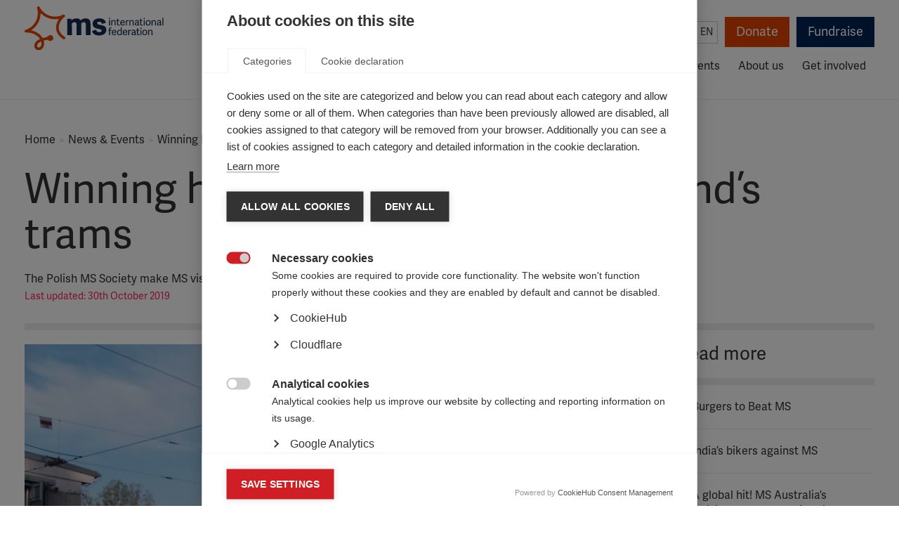

--- FILE ---
content_type: text/html; charset=UTF-8
request_url: https://www.msif.org/news/2019/10/22/winning-hearts-and-minds-with-polands-trams/
body_size: 15667
content:
<!doctype html>
<!--[if lt IE 7]><html class="no-js ie ie6 lt-ie9 lt-ie8 lt-ie7" lang="en"> <![endif]-->
<!--[if IE 7]><html class="no-js ie ie7 lt-ie9 lt-ie8" lang="en"> <![endif]-->
<!--[if IE 8]><html class="no-js ie ie8 lt-ie9" lang="en"> <![endif]-->
<!--[if gt IE 8]><!--><html class="no-js" lang="en"> <!--<![endif]-->
    <head>

        <!-- Meta -->
        <meta charset="UTF-8">
        <meta http-equiv="Content-Type" content="text/html; charset=UTF-8">
        <meta http-equiv="X-UA-Compatible" content="IE=edge,chrome=1">
        <meta name="viewport" content="width=device-width, initial-scale=1.0">

        
        
        <!-- Typekit fonts -->
        <link rel="stylesheet" href="https://use.typekit.net/ote8yyx.css">
        <script type="text/javascript">try{Typekit.load();}catch(e){}</script>

        <!-- Stylesheets -->
        <link rel="stylesheet" href="https://cdn.shortpixel.ai/spai/q_glossy+ret_auto+to_webp+v_2/www.msif.org/wp-content/themes/msif/assets/css/codekit.css?v=1.4.0" data-spai-egr="1" media="screen">
        <link rel="stylesheet" href="https://cdn.shortpixel.ai/spai/q_glossy+ret_auto+to_webp+v_2/www.msif.org/wp-content/themes/msif/assets/css/print.css" data-spai-egr="1" media="print">

                
        <!-- Favicon -->
        <link href="https://cdn.shortpixel.ai/spai/q_glossy+ret_img+to_webp/www.msif.org/wp-content/themes/msif/assets/images/favicon.png" data-spai-egr="1" rel="icon" type="image/png">

        <!-- Wordpress -->
        <meta name='robots' content='index, follow, max-image-preview:large, max-snippet:-1, max-video-preview:-1' />
	<style>img:is([sizes="auto" i], [sizes^="auto," i]) { contain-intrinsic-size: 3000px 1500px }</style>
	
	<!-- This site is optimized with the Yoast SEO plugin v26.8 - https://yoast.com/product/yoast-seo-wordpress/ -->
	<title>Winning hearts and minds with Poland’s trams - MS International Federation</title>
	<link rel="canonical" href="https://www.msif.org/news/2019/10/22/winning-hearts-and-minds-with-polands-trams/?lang=ara%20href/feed/feed/feed/feed/feed/feed/" />
	<meta property="og:locale" content="en_US" />
	<meta property="og:type" content="article" />
	<meta property="og:title" content="Winning hearts and minds with Poland’s trams - MS International Federation" />
	<meta property="og:url" content="https://www.msif.org/news/2019/10/22/winning-hearts-and-minds-with-polands-trams/?lang=ara href/feed/feed/feed/feed/feed/feed/" />
	<meta property="og:site_name" content="MS International Federation" />
	<meta property="article:publisher" content="https://www.facebook.com/MSInternationalFederation/" />
	<meta property="article:published_time" content="2019-10-22T15:46:33+00:00" />
	<meta property="article:modified_time" content="2019-10-30T13:33:31+00:00" />
	<meta property="og:image" content="https://www.msif.org/wp-content/uploads/2019/10/First-Image-WP.png" />
	<meta property="og:image:width" content="1023" />
	<meta property="og:image:height" content="666" />
	<meta property="og:image:type" content="image/png" />
	<meta name="author" content="Sarah Dobson" />
	<meta name="twitter:card" content="summary_large_image" />
	<meta name="twitter:creator" content="@MSIntFederation" />
	<meta name="twitter:site" content="@MSIntFederation" />
	<script type="application/ld+json" class="yoast-schema-graph">{"@context":"https://schema.org","@graph":[{"@type":"Article","@id":"https://www.msif.org/news/2019/10/22/winning-hearts-and-minds-with-polands-trams/?lang=ara href/feed/feed/feed/feed/feed/feed/#article","isPartOf":{"@id":"https://www.msif.org/news/2019/10/22/winning-hearts-and-minds-with-polands-trams/?lang=ara href/feed/feed/feed/feed/feed/feed/"},"author":{"name":"Sarah Dobson","@id":"https://www.msif.org/#/schema/person/ad3982ef56927cf75b50ddc485e8480a"},"headline":"Winning hearts and minds with Poland’s trams","datePublished":"2019-10-22T15:46:33+00:00","dateModified":"2019-10-30T13:33:31+00:00","mainEntityOfPage":{"@id":"https://www.msif.org/news/2019/10/22/winning-hearts-and-minds-with-polands-trams/?lang=ara href/feed/feed/feed/feed/feed/feed/"},"wordCount":8,"publisher":{"@id":"https://www.msif.org/#organization"},"image":{"@id":"https://www.msif.org/news/2019/10/22/winning-hearts-and-minds-with-polands-trams/?lang=ara href/feed/feed/feed/feed/feed/feed/#primaryimage"},"thumbnailUrl":"https://www.msif.org/wp-content/uploads/2019/10/First-Image-WP.png","keywords":["Poland","Polish MS Society"],"articleSection":["Uncategorised"],"inLanguage":"en"},{"@type":"WebPage","@id":"https://www.msif.org/news/2019/10/22/winning-hearts-and-minds-with-polands-trams/?lang=ara href/feed/feed/feed/feed/feed/feed/","url":"https://www.msif.org/news/2019/10/22/winning-hearts-and-minds-with-polands-trams/?lang=ara href/feed/feed/feed/feed/feed/feed/","name":"Winning hearts and minds with Poland’s trams - MS International Federation","isPartOf":{"@id":"https://www.msif.org/#website"},"primaryImageOfPage":{"@id":"https://www.msif.org/news/2019/10/22/winning-hearts-and-minds-with-polands-trams/?lang=ara href/feed/feed/feed/feed/feed/feed/#primaryimage"},"image":{"@id":"https://www.msif.org/news/2019/10/22/winning-hearts-and-minds-with-polands-trams/?lang=ara href/feed/feed/feed/feed/feed/feed/#primaryimage"},"thumbnailUrl":"https://www.msif.org/wp-content/uploads/2019/10/First-Image-WP.png","datePublished":"2019-10-22T15:46:33+00:00","dateModified":"2019-10-30T13:33:31+00:00","breadcrumb":{"@id":"https://www.msif.org/news/2019/10/22/winning-hearts-and-minds-with-polands-trams/?lang=ara href/feed/feed/feed/feed/feed/feed/#breadcrumb"},"inLanguage":"en","potentialAction":[{"@type":"ReadAction","target":["https://www.msif.org/news/2019/10/22/winning-hearts-and-minds-with-polands-trams/?lang=ara href/feed/feed/feed/feed/feed/feed/"]}]},{"@type":"ImageObject","inLanguage":"en","@id":"https://www.msif.org/news/2019/10/22/winning-hearts-and-minds-with-polands-trams/?lang=ara href/feed/feed/feed/feed/feed/feed/#primaryimage","url":"https://www.msif.org/wp-content/uploads/2019/10/First-Image-WP.png","contentUrl":"https://www.msif.org/wp-content/uploads/2019/10/First-Image-WP.png","width":1023,"height":666},{"@type":"BreadcrumbList","@id":"https://www.msif.org/news/2019/10/22/winning-hearts-and-minds-with-polands-trams/?lang=ara href/feed/feed/feed/feed/feed/feed/#breadcrumb","itemListElement":[{"@type":"ListItem","position":1,"name":"Home","item":"https://www.msif.org/"},{"@type":"ListItem","position":2,"name":"Winning hearts and minds with Poland’s trams"}]},{"@type":"WebSite","@id":"https://www.msif.org/#website","url":"https://www.msif.org/","name":"MS International Federation","description":"The Multiple Sclerosis International Federation (MSIF) is the world’s only global network of MS organisations. We have 44 member organisations from around the globe, as well links to many other smaller organisations. Together we lead the fight against MS and work to improve the quality of life of people affected by MS wherever they live.","publisher":{"@id":"https://www.msif.org/#organization"},"potentialAction":[{"@type":"SearchAction","target":{"@type":"EntryPoint","urlTemplate":"https://www.msif.org/?s={search_term_string}"},"query-input":{"@type":"PropertyValueSpecification","valueRequired":true,"valueName":"search_term_string"}}],"inLanguage":"en"},{"@type":"Organization","@id":"https://www.msif.org/#organization","name":"Multiple Sclerosis International Federation","url":"https://www.msif.org/","logo":{"@type":"ImageObject","inLanguage":"en","@id":"https://www.msif.org/#/schema/logo/image/","url":"https://www.msif.org/wp-content/uploads/2018/12/MSIF-LOGO_Horizontal_700x297.jpg","contentUrl":"https://www.msif.org/wp-content/uploads/2018/12/MSIF-LOGO_Horizontal_700x297.jpg","width":700,"height":297,"caption":"Multiple Sclerosis International Federation"},"image":{"@id":"https://www.msif.org/#/schema/logo/image/"},"sameAs":["https://www.facebook.com/MSInternationalFederation/","https://x.com/MSIntFederation"]},{"@type":"Person","@id":"https://www.msif.org/#/schema/person/ad3982ef56927cf75b50ddc485e8480a","name":"Sarah Dobson","image":{"@type":"ImageObject","inLanguage":"en","@id":"https://www.msif.org/#/schema/person/image/","url":"https://secure.gravatar.com/avatar/7815d439568efb575dd51c5557e0dd7e053bcc613bbf7be70a894bfaff864b05?s=96&d=mm&r=g","contentUrl":"https://secure.gravatar.com/avatar/7815d439568efb575dd51c5557e0dd7e053bcc613bbf7be70a894bfaff864b05?s=96&d=mm&r=g","caption":"Sarah Dobson"}}]}</script>
	<!-- / Yoast SEO plugin. -->


<link rel='stylesheet' id='wppb_css-css' href='https://cdn.shortpixel.ai/spai/q_glossy+ret_auto+to_webp+v_2/www.msif.org/wp-content/plugins/progress-bar/css/wppb.css?ver=2.2.4' data-spai-egr='1' type='text/css' media='all' />
<style id='classic-theme-styles-inline-css' type='text/css'>
/*! This file is auto-generated */
.wp-block-button__link{color:#fff;background-color:#32373c;border-radius:9999px;box-shadow:none;text-decoration:none;padding:calc(.667em + 2px) calc(1.333em + 2px);font-size:1.125em}.wp-block-file__button{background:#32373c;color:#fff;text-decoration:none}
</style>
<link rel='stylesheet' id='search-filter-plugin-styles-css' href='https://cdn.shortpixel.ai/spai/q_glossy+ret_auto+to_webp+v_2/www.msif.org/wp-content/plugins/search-filter-pro/public/assets/css/search-filter.min.css?ver=2.5.21' data-spai-egr='1' type='text/css' media='all' />
<link rel='stylesheet' id='flick-css' href='https://cdn.shortpixel.ai/spai/q_glossy+ret_auto+to_webp+v_2/www.msif.org/wp-content/plugins/mailchimp/assets/css/flick/flick.css?ver=2.0.1' data-spai-egr='1' type='text/css' media='all' />
<link rel='stylesheet' id='mailchimp_sf_main_css-css' href='https://cdn.shortpixel.ai/spai/q_glossy+ret_auto+to_webp+v_2/www.msif.org/wp-content/plugins/mailchimp/assets/css/frontend.css?ver=2.0.1' data-spai-egr='1' type='text/css' media='all' />
<script type="text/javascript" src="https://www.msif.org/wp-includes/js/jquery/jquery.min.js?ver=3.7.1" id="jquery-core-js"></script>
<script type="text/javascript" src="https://www.msif.org/wp-includes/js/jquery/jquery-migrate.min.js?ver=3.4.1" id="jquery-migrate-js"></script>
<script type="text/javascript" id="search-filter-plugin-build-js-extra">
/* <![CDATA[ */
var SF_LDATA = {"ajax_url":"https:\/\/www.msif.org\/wp-admin\/admin-ajax.php","home_url":"https:\/\/www.msif.org\/","extensions":[]};
/* ]]> */
</script>
<script type="text/javascript" src="https://www.msif.org/wp-content/plugins/search-filter-pro/public/assets/js/search-filter-build.min.js?ver=2.5.21" id="search-filter-plugin-build-js"></script>
<script type="text/javascript" src="https://www.msif.org/wp-content/plugins/search-filter-pro/public/assets/js/chosen.jquery.min.js?ver=2.5.21" id="search-filter-plugin-chosen-js"></script>
<link rel="https://api.w.org/" href="https://www.msif.org/wp-json/" /><link rel="alternate" title="JSON" type="application/json" href="https://www.msif.org/wp-json/wp/v2/posts/7741" /><link rel="EditURI" type="application/rsd+xml" title="RSD" href="https://www.msif.org/xmlrpc.php?rsd" />
<link rel='shortlink' href='https://www.msif.org/?p=7741' />
<link rel="alternate" title="oEmbed (JSON)" type="application/json+oembed" href="https://www.msif.org/wp-json/oembed/1.0/embed?url=https%3A%2F%2Fwww.msif.org%2Fnews%2F2019%2F10%2F22%2Fwinning-hearts-and-minds-with-polands-trams%2F" />
<link rel="alternate" title="oEmbed (XML)" type="text/xml+oembed" href="https://www.msif.org/wp-json/oembed/1.0/embed?url=https%3A%2F%2Fwww.msif.org%2Fnews%2F2019%2F10%2F22%2Fwinning-hearts-and-minds-with-polands-trams%2F&#038;format=xml" />
<meta name="twitter:partner" content="tfwp" />
<meta name="twitter:card" content="summary" /><meta name="twitter:title" content="Winning hearts and minds with Poland’s trams" /><meta name="twitter:image" content="https://www.msif.org/wp-content/uploads/2019/10/second-image-part-1.jpg" />
		<style type="text/css" id="wp-custom-css">
			body .gform_wrapper .gform_body .gform_fields #field_6_8.gfield .gfield_checkbox li input {
  width: 13px;
  height: 13px;
  padding: 0;
  margin:0;
  vertical-align: bottom;
  position: relative;
  top: 18px;
  *overflow: hidden;
}
body .gform_wrapper .gform_body .gform_fields #field_6_8.gfield  .gfield_checkbox li label {
  padding: 0;
  margin:0;
  display: block;
  position: relative;
	padding-left: 25px;
  text-indent: 0px;
font-family: "adelle-sans",Helvetica,Arial,sans-serif;
	font-size: 15px;
	line-height: 1.2;
	color: #333;
	top: 1px;
}

body .gform_wrapper .gform_body .gform_fields #field_7_4.gfield .gfield_checkbox li input {
  width: 13px;
  height: 13px;
  padding: 0;
  margin:0;
  vertical-align: bottom;
  position: relative;
  top: 18px;
  *overflow: hidden;
}
body .gform_wrapper .gform_body .gform_fields #field_7_4.gfield  .gfield_checkbox li label {
  padding: 0;
  margin:0;
  display: block;
  position: relative;
	padding-left: 25px;
  text-indent: 0px;
font-family: "adelle-sans",Helvetica,Arial,sans-serif;
	font-size: 15px;
	line-height: 1.2;
	color: #333;
	top: 1px;
}
		</style>
		

        <!-- Google Translate -->
        <meta name="google-translate-customization" content="db97876921eeb6b3-dfa45a4cf1355474-ge4d8f47f8948d565-12">

        	<script src="https://www.msif.org/wp-content/themes/msif/assets/js/newsletter.min.js?v=1.0.7"></script>
	<script src='https://www.google.com/recaptcha/api.js?onload=captchaCallback&render=explicit' async defer></script>

                
        <!-- Hotjar Tracking Code for https://www.msif.org/ 
        <script>
            (function(h,o,t,j,a,r){
                h.hj=h.hj||function(){(h.hj.q=h.hj.q||[]).push(arguments)};
                h._hjSettings={hjid:2710705,hjsv:6};
                a=o.getElementsByTagName('head')[0];
                r=o.createElement('script');r.async=1;
                r.src=t+h._hjSettings.hjid+j+h._hjSettings.hjsv;
                a.appendChild(r);
            })(window,document,'https://static.hotjar.com/c/hotjar-','.js?sv=');
        </script>
        -->
        <style>
            .home-our-members-and-poll .home-our-members {
                float: none;
                width: 100%;
            }
        </style>
    <link href="https://cdn.shortpixel.ai" rel="preconnect" crossorigin></head>

    <body class="wp-singular post-template-default single single-post postid-7741 single-format-standard wp-theme-msif">
                    <script>
            dataLayer = [{
                            }];
            </script>
            <!-- Google Tag Manager -->
            <noscript><iframe src="//www.googletagmanager.com/ns.html?id=GTM-WHLZBF"
            height="0" width="0" style="display:none;visibility:hidden"></iframe></noscript>
            <script>(function(w,d,s,l,i){w[l]=w[l]||[];w[l].push({'gtm.start':
            new Date().getTime(),event:'gtm.js'});var f=d.getElementsByTagName(s)[0],
            j=d.createElement(s),dl=l!='dataLayer'?'&l='+l:'';j.async=true;j.src=
            '//www.googletagmanager.com/gtm.js?id='+i+dl;f.parentNode.insertBefore(j,f);
            })(window,document,'script','dataLayer','GTM-WHLZBF');</script>
            <!-- End Google Tag Manager -->
        
        <div id="root">
            <header class="header" role="banner">
                                <div class="container">
    <div class="row">
        <div class="col-lg-12">
            <div class="skip">
                <a href="#main-content" accesskey="s" tabindex="1">Skip to content</a>
            </div>

            <div class="header-tools">
                <div class="header-tools-search">
                    <form action="/" method="get" class="search-form">
  <input class="form-control" name="s" type="text" value="" placeholder="Search" required />
  <button type="submit" class="btn-submit search-form-button">Search</button>
</form>
                </div>

                <div class="header-tools-lang">
                    <span class="header-tools-lang-label">Select language:</span>
                      <div class="lang">
    <button type="button" title="English">en</button>

  	<ul class="options">
  		<li class="es option" tabindex="0"><a href="?lang=es" title="Español" tabindex="-1">Español (ES)</a></li><li class="ar option" tabindex="0"><a href="?lang=ar" title="العربية" tabindex="-1">العربية (AR)</a></li><li class="google-translate option"><div id="google_translate_element"></div><script type="text/javascript">
function googleTranslateElementInit() {
  new google.translate.TranslateElement({pageLanguage: "en", layout: google.translate.TranslateElement.InlineLayout.SIMPLE, autoDisplay: false, multilanguagePage: true, gaTrack: true, gaId: "UA-51830422-2"}, "google_translate_element");
}
</script><script type="text/javascript" src="//translate.google.com/translate_a/element.js?cb=googleTranslateElementInit"></script></li>
  	</ul>
  </div>
                </div>

                <div class="header-tools-actions">
                    <a href="https://www.msif.org/fundraise-for-a-world-without-ms/" class="btn btn-primary header-tools-donate">Donate</a>
                    <a href="https://www.justgiving.com/charity/msif" target="_blank" class="btn btn-secondary header-tools-fundraise">Fundraise</a>
                </div>
            </div>

            <nav role="navigation">
                <div class="logo">
                    <a href="/" title="MS International">MS International</a>
                </div>

                <button class="mobile-nav-toggle" type="button" aria-hidden="true">Menu</button>

                <div id="main-menu" data-level="1" role="menubar">
                    <ul class="nav nav-pills sm">
                                            <li class=" menu-item menu-item-type-post_type menu-item-object-page menu-item-479 menu-item-has-children dropdown" aria-haspopup="true" data-toggle="dropdown" tabindex="-1">
                            <a href="/about-ms/" tabindex="0">About MS</a>
                                                            <div class="dropdown-menu-container" data-level="2" role="menu" aria-hidden="true">
                                    <h3><a href="https://www.msif.org/about-ms/">About MS</a></h3>
                                    <ul class="dropdown-menu">
                                                                            <li class="dropdown-submenu" aria-haspopup="true" data-toggle="dropdown" role="menuitem" tabindex="-1">
                                            <a href="https://www.msif.org/about-ms/what-is-ms/">What is MS?</a>
                                                                                            <div class="dropdown-menu-container" data-level="3" role="menu" aria-hidden="true">
                                                    <h3><a href="https://www.msif.org/about-ms/what-is-ms/">What is MS?</a></h3>
                                                    <ul class="dropdown-menu">
                                                                                                            <li role="menuitem" tabindex="-1"><a href="https://www.msif.org/about-ms/types-of-ms/">Types of MS</a></li>
                                                                                                            <li role="menuitem" tabindex="-1"><a href="https://www.msif.org/about-ms/causes/">Causes of MS</a></li>
                                                                                                            <li role="menuitem" tabindex="-1"><a href="https://www.msif.org/about-ms/childhood-ms/">MS in Children</a></li>
                                                                                                        </ul>
                                                </div>
                                                                                    </li>
                                                                            <li role="menuitem" tabindex="-1">
                                            <a href="https://www.msif.org/about-ms/diagnosing-ms/">Diagnosing MS</a>
                                                                                    </li>
                                                                            <li class="dropdown-submenu" aria-haspopup="true" data-toggle="dropdown" role="menuitem" tabindex="-1">
                                            <a href="https://www.msif.org/about-ms/treatments/">Treatments and therapies</a>
                                                                                            <div class="dropdown-menu-container" data-level="3" role="menu" aria-hidden="true">
                                                    <h3><a href="https://www.msif.org/about-ms/treatments/">Treatments and therapies</a></h3>
                                                    <ul class="dropdown-menu">
                                                                                                            <li role="menuitem" tabindex="-1"><a href="https://www.msif.org/about-ms/treatments/treatment-during-a-relapse/">Treatment during a relapse</a></li>
                                                                                                            <li role="menuitem" tabindex="-1"><a href="https://www.msif.org/about-ms/treatments/disease-modifying-therapies/">Disease-modifying therapies</a></li>
                                                                                                            <li role="menuitem" tabindex="-1"><a href="https://www.msif.org/about-ms/treatments/stem-cell-therapy/">Stem cell therapy</a></li>
                                                                                                            <li role="menuitem" tabindex="-1"><a href="https://www.msif.org/about-ms/treatments/treating-ms-symptoms/">Treating MS symptoms</a></li>
                                                                                                            <li role="menuitem" tabindex="-1"><a href="https://www.msif.org/about-ms/treatments/rehabilitation/">Rehabilitation</a></li>
                                                                                                            <li role="menuitem" tabindex="-1"><a href="https://www.msif.org/about-ms/treatments/complementary-therapies/">Complementary therapies </a></li>
                                                                                                        </ul>
                                                </div>
                                                                                    </li>
                                                                            <li class="dropdown-submenu" aria-haspopup="true" data-toggle="dropdown" role="menuitem" tabindex="-1">
                                            <a href="https://www.msif.org/about-ms/symptoms-of-ms/">Symptoms of MS</a>
                                                                                            <div class="dropdown-menu-container" data-level="3" role="menu" aria-hidden="true">
                                                    <h3><a href="https://www.msif.org/about-ms/symptoms-of-ms/">Symptoms of MS</a></h3>
                                                    <ul class="dropdown-menu">
                                                                                                            <li role="menuitem" tabindex="-1"><a href="https://www.msif.org/about-ms/symptoms-of-ms/pain/">Pain</a></li>
                                                                                                            <li role="menuitem" tabindex="-1"><a href="https://www.msif.org/about-ms/symptoms-of-ms/vision-issues/">Vision</a></li>
                                                                                                            <li role="menuitem" tabindex="-1"><a href="https://www.msif.org/about-ms/symptoms-of-ms/bladder-and-bowel-issues/">Bladder and bowel</a></li>
                                                                                                            <li role="menuitem" tabindex="-1"><a href="https://www.msif.org/about-ms/symptoms-of-ms/fatigue/">Fatigue</a></li>
                                                                                                            <li role="menuitem" tabindex="-1"><a href="https://www.msif.org/about-ms/symptoms-of-ms/cognition-and-emotional-changes/">Emotion and cognitition</a></li>
                                                                                                            <li role="menuitem" tabindex="-1"><a href="https://www.msif.org/about-ms/symptoms-of-ms/sexual-problems/">Sexual problems</a></li>
                                                                                                            <li role="menuitem" tabindex="-1"><a href="https://www.msif.org/about-ms/symptoms-of-ms/movement-and-coordination-problems/">Movement and coordination</a></li>
                                                                                                        </ul>
                                                </div>
                                                                                    </li>
                                                                        </ul>
                                </div>
                                                    </li>
                                            <li class=" menu-item menu-item-type-post_type menu-item-object-page menu-item-22 menu-item-has-children dropdown" aria-haspopup="true" data-toggle="dropdown" tabindex="-1">
                            <a href="/living-with-ms/" tabindex="0">Living with MS</a>
                                                            <div class="dropdown-menu-container" data-level="2" role="menu" aria-hidden="true">
                                    <h3><a href="https://www.msif.org/living-with-ms/">Living with MS</a></h3>
                                    <ul class="dropdown-menu">
                                                                            <li role="menuitem" tabindex="-1">
                                            <a href="https://www.msif.org/living-with-ms/find-ms-support-near-you/">Find MS support near you</a>
                                                                                    </li>
                                                                            <li role="menuitem" tabindex="-1">
                                            <a href="https://www.msif.org/living-with-ms/what-influences-quality-of-life/">What influences quality of life?</a>
                                                                                    </li>
                                                                            <li role="menuitem" tabindex="-1">
                                            <a href="https://www.msif.org/living-with-ms/wellness-practices/">Keeping healthy</a>
                                                                                    </li>
                                                                            <li role="menuitem" tabindex="-1">
                                            <a href="https://www.msif.org/living-with-ms/ms-and-menopause/">MS and menopause</a>
                                                                                    </li>
                                                                            <li role="menuitem" tabindex="-1">
                                            <a href="https://www.msif.org/living-with-ms/smoking-and-ms/">Smoking and MS</a>
                                                                                    </li>
                                                                            <li class="dropdown-submenu" aria-haspopup="true" data-toggle="dropdown" role="menuitem" tabindex="-1">
                                            <a href="https://www.msif.org/living-with-ms/relationships/">Relationships</a>
                                                                                            <div class="dropdown-menu-container" data-level="3" role="menu" aria-hidden="true">
                                                    <h3><a href="https://www.msif.org/living-with-ms/relationships/">Relationships</a></h3>
                                                    <ul class="dropdown-menu">
                                                                                                            <li role="menuitem" tabindex="-1"><a href="https://www.msif.org/living-with-ms/family-life/">Family life</a></li>
                                                                                                            <li role="menuitem" tabindex="-1"><a href="https://www.msif.org/living-with-ms/relationships-and-intimacy/">Intimacy</a></li>
                                                                                                            <li role="menuitem" tabindex="-1"><a href="https://www.msif.org/living-with-ms/caregivers/">Caregivers</a></li>
                                                                                                        </ul>
                                                </div>
                                                                                    </li>
                                                                            <li role="menuitem" tabindex="-1">
                                            <a href="https://www.msif.org/living-with-ms/telling-people-you-have-ms-2/">Telling people you have MS</a>
                                                                                    </li>
                                                                            <li role="menuitem" tabindex="-1">
                                            <a href="https://www.msif.org/living-with-ms/ageing-and-ms/">Ageing and MS</a>
                                                                                    </li>
                                                                            <li role="menuitem" tabindex="-1">
                                            <a href="https://www.msif.org/living-with-ms/education-and-employment/">Education and employment</a>
                                                                                    </li>
                                                                            <li role="menuitem" tabindex="-1">
                                            <a href="https://www.msif.org/news/2020/02/10/the-coronavirus-and-ms-what-you-need-to-know/">COVID-19 advice</a>
                                                                                    </li>
                                                                        </ul>
                                </div>
                                                    </li>
                                            <li class=" menu-item menu-item-type-post_type menu-item-object-page menu-item-21 menu-item-has-children dropdown" aria-haspopup="true" data-toggle="dropdown" tabindex="-1">
                            <a href="/research/" tabindex="0">Research</a>
                                                            <div class="dropdown-menu-container" data-level="2" role="menu" aria-hidden="true">
                                    <h3><a href="https://www.msif.org/research/">Research</a></h3>
                                    <ul class="dropdown-menu">
                                                                            <li role="menuitem" tabindex="-1">
                                            <a href="https://www.msif.org/about-us/who-we-are-and-what-we-do/atlas/">Atlas of MS</a>
                                                                                    </li>
                                                                            <li class="dropdown-submenu" aria-haspopup="true" data-toggle="dropdown" role="menuitem" tabindex="-1">
                                            <a href="https://www.msif.org/research/challenges-of-ms-research/">Key topics in MS research</a>
                                                                                            <div class="dropdown-menu-container" data-level="3" role="menu" aria-hidden="true">
                                                    <h3><a href="https://www.msif.org/research/challenges-of-ms-research/">Key topics in MS research</a></h3>
                                                    <ul class="dropdown-menu">
                                                                                                            <li role="menuitem" tabindex="-1"><a href="https://www.msif.org/research/challenges-of-ms-research/clinical-trials-and-clinical-developments/">Clinical research and trials</a></li>
                                                                                                            <li role="menuitem" tabindex="-1"><a href="https://www.msif.org/epstein-barr-virus-and-ms/">Epstein-Barr virus and MS</a></li>
                                                                                                            <li role="menuitem" tabindex="-1"><a href="https://www.msif.org/research/challenges-of-ms-research/ms-registries-putting-people-with-ms-at-the-heart-of-research/">MS registries</a></li>
                                                                                                            <li role="menuitem" tabindex="-1"><a href="https://www.msif.org/proms/">Patient Reported Outcomes for MS</a></li>
                                                                                                            <li role="menuitem" tabindex="-1"><a href="https://www.msif.org/research/challenges-of-ms-research/research-into-ms-and-quality-of-life/">Quality of life research in MS</a></li>
                                                                                                            <li role="menuitem" tabindex="-1"><a href="https://www.msif.org/research/challenges-of-ms-research/stem-cell-therapy-for-ms/">Stem cell therapy for MS</a></li>
                                                                                                        </ul>
                                                </div>
                                                                                    </li>
                                                                            <li class="dropdown-submenu" aria-haspopup="true" data-toggle="dropdown" role="menuitem" tabindex="-1">
                                            <a href="https://www.msif.org/research/awards-grants-and-fellowships/">Awards, grants and fellowships</a>
                                                                                            <div class="dropdown-menu-container" data-level="3" role="menu" aria-hidden="true">
                                                    <h3><a href="https://www.msif.org/research/awards-grants-and-fellowships/">Awards, grants and fellowships</a></h3>
                                                    <ul class="dropdown-menu">
                                                                                                            <li role="menuitem" tabindex="-1"><a href="https://www.msif.org/research/awards-grants-and-fellowships/mcdonald-fellowships/">McDonald Fellowships</a></li>
                                                                                                            <li role="menuitem" tabindex="-1"><a href="https://www.msif.org/research/awards-grants-and-fellowships/du-pre-grants/">Du Pré Grants</a></li>
                                                                                                            <li role="menuitem" tabindex="-1"><a href="https://www.msif.org/research/awards-grants-and-fellowships/charcot-award/">Charcot Award</a></li>
                                                                                                            <li role="menuitem" tabindex="-1"><a href="https://www.msif.org/research/awards-grants-and-fellowships/global-ms-research-fellowships/">Global MS research fellowships</a></li>
                                                                                                            <li role="menuitem" tabindex="-1"><a href="https://www.msif.org/research/awards-grants-and-fellowships/young-investigator-award/">Young Investigator Award</a></li>
                                                                                                        </ul>
                                                </div>
                                                                                    </li>
                                                                            <li class="dropdown-submenu" aria-haspopup="true" data-toggle="dropdown" role="menuitem" tabindex="-1">
                                            <a href="https://www.msif.org/international-progressive-ms-alliance/">Progressive MS Alliance</a>
                                                                                            <div class="dropdown-menu-container" data-level="3" role="menu" aria-hidden="true">
                                                    <h3><a href="https://www.msif.org/international-progressive-ms-alliance/">Progressive MS Alliance</a></h3>
                                                    <ul class="dropdown-menu">
                                                                                                            <li role="menuitem" tabindex="-1"><a href="https://www.msif.org/international-progressive-ms-alliance/catchup-progressivemswebcast/">Catch-up on Alliance webcasts</a></li>
                                                                                                        </ul>
                                                </div>
                                                                                    </li>
                                                                        </ul>
                                </div>
                                                    </li>
                                            <li class=" menu-item menu-item-type-post_type menu-item-object-page menu-item-12347 menu-item-has-children dropdown" aria-haspopup="true" data-toggle="dropdown" tabindex="-1">
                            <a href="/access-to-ms-healthcare/" tabindex="0">Access & advocacy</a>
                                                            <div class="dropdown-menu-container" data-level="2" role="menu" aria-hidden="true">
                                    <h3><a href="https://www.msif.org/access-to-ms-healthcare/">Access & advocacy</a></h3>
                                    <ul class="dropdown-menu">
                                                                            <li role="menuitem" tabindex="-1">
                                            <a href="https://www.msif.org/access-to-ms-healthcare/improve-access-to-ms-treatment/">Improve access to MS treatment</a>
                                                                                    </li>
                                                                            <li role="menuitem" tabindex="-1">
                                            <a href="https://www.msif.org/access-to-ms-healthcare/improve-ms-diagnosis/">Improve MS diagnosis</a>
                                                                                    </li>
                                                                            <li role="menuitem" tabindex="-1">
                                            <a href="https://www.msif.org/access-to-ms-healthcare/getting-the-healthcare-i-need/">Getting the healthcare I need</a>
                                                                                    </li>
                                                                            <li role="menuitem" tabindex="-1">
                                            <a href="https://www.msif.org/access-to-ms-healthcare/get-the-evidence/">Get the evidence</a>
                                                                                    </li>
                                                                            <li role="menuitem" tabindex="-1">
                                            <a href="https://www.msif.org/access-to-ms-healthcare/how-to-get-started-in-advocacy/">How to get started in advocacy</a>
                                                                                    </li>
                                                                            <li role="menuitem" tabindex="-1">
                                            <a href="https://www.msif.org/access-to-ms-healthcare/learn-from-others/">Learn from others</a>
                                                                                    </li>
                                                                            <li role="menuitem" tabindex="-1">
                                            <a href="https://www.msif.org/access-to-ms-healthcare/msifs-work-on-access-to-ms-healthcare/">MSIF work on access</a>
                                                                                    </li>
                                                                        </ul>
                                </div>
                                                    </li>
                                            <li class=" menu-item menu-item-type-post_type menu-item-object-page menu-item-8302" tabindex="-1">
                            <a href="/resources/" tabindex="0">Resources</a>
                                                    </li>
                                            <li class=" menu-item menu-item-type-post_type menu-item-object-page menu-item-25" tabindex="-1">
                            <a href="/news-and-events/" tabindex="0">News & events</a>
                                                    </li>
                                            <li class="dropdown-left-align menu-item menu-item-type-post_type menu-item-object-page menu-item-24 menu-item-has-children dropdown" aria-haspopup="true" data-toggle="dropdown" tabindex="-1">
                            <a href="/about-us/" tabindex="0">About us</a>
                                                            <div class="dropdown-menu-container" data-level="2" role="menu" aria-hidden="true">
                                    <h3><a href="https://www.msif.org/about-us/">About us</a></h3>
                                    <ul class="dropdown-menu">
                                                                            <li role="menuitem" tabindex="-1">
                                            <a href="https://www.msif.org/about-us/who-we-are-and-what-we-do/">Who we are and what we do</a>
                                                                                    </li>
                                                                            <li role="menuitem" tabindex="-1">
                                            <a href="https://www.msif.org/about-us/our-strategy/">Our strategy</a>
                                                                                    </li>
                                                                            <li role="menuitem" tabindex="-1">
                                            <a href="https://www.msif.org/about-us/our-members/">Our members</a>
                                                                                    </li>
                                                                            <li role="menuitem" tabindex="-1">
                                            <a href="https://www.msif.org/about-us/staff/">Our staff</a>
                                                                                    </li>
                                                                            <li class="dropdown-submenu" aria-haspopup="true" data-toggle="dropdown" role="menuitem" tabindex="-1">
                                            <a href="https://www.msif.org/about-us/governance/">How we are governed</a>
                                                                                            <div class="dropdown-menu-container" data-level="3" role="menu" aria-hidden="true">
                                                    <h3><a href="https://www.msif.org/about-us/governance/">How we are governed</a></h3>
                                                    <ul class="dropdown-menu">
                                                                                                            <li role="menuitem" tabindex="-1"><a href="https://www.msif.org/about-us/governance/our-committees/board-of-trustees/">Board of trustees</a></li>
                                                                                                            <li role="menuitem" tabindex="-1"><a href="https://www.msif.org/about-us/governance/our-committees/">Committees and expert groups</a></li>
                                                                                                        </ul>
                                                </div>
                                                                                    </li>
                                                                            <li class="dropdown-submenu" aria-haspopup="true" data-toggle="dropdown" role="menuitem" tabindex="-1">
                                            <a href="https://www.msif.org/about-us/how-we-are-funded/">How we are funded</a>
                                                                                            <div class="dropdown-menu-container" data-level="3" role="menu" aria-hidden="true">
                                                    <h3><a href="https://www.msif.org/about-us/how-we-are-funded/">How we are funded</a></h3>
                                                    <ul class="dropdown-menu">
                                                                                                            <li role="menuitem" tabindex="-1"><a href="https://www.msif.org/about-us/how-we-are-funded/our-income-in-2024/">Our income in 2024</a></li>
                                                                                                            <li role="menuitem" tabindex="-1"><a href="https://www.msif.org/about-us/how-we-are-funded/work-healthcare-industry/">How we work with the healthcare industry</a></li>
                                                                                                            <li role="menuitem" tabindex="-1"><a href="https://www.msif.org/about-us/how-we-are-funded/msif-covid-19-response-initiative/">MSIF COVID-19 Response Initiative</a></li>
                                                                                                            <li role="menuitem" tabindex="-1"><a href="https://www.msif.org/get-involved/our-supporter-promise/">Our supporter promise</a></li>
                                                                                                        </ul>
                                                </div>
                                                                                    </li>
                                                                            <li role="menuitem" tabindex="-1">
                                            <a href="https://www.msif.org/about-us/reports-and-resources/">Annual accounts</a>
                                                                                    </li>
                                                                            <li role="menuitem" tabindex="-1">
                                            <a href="https://www.msif.org/about-us/conflicts-impact/">Conflict’s impact on people affected by MS</a>
                                                                                    </li>
                                                                        </ul>
                                </div>
                                                    </li>
                                            <li class="dropdown-left-align menu-item menu-item-type-post_type menu-item-object-page menu-item-4874 menu-item-has-children dropdown" aria-haspopup="true" data-toggle="dropdown" tabindex="-1">
                            <a href="/get-involved/" tabindex="0">Get involved</a>
                                                            <div class="dropdown-menu-container" data-level="2" role="menu" aria-hidden="true">
                                    <h3><a href="https://www.msif.org/get-involved/">Get involved</a></h3>
                                    <ul class="dropdown-menu">
                                                                            <li role="menuitem" tabindex="-1">
                                            <a href="https://www.msif.org/about-us/contact-us/">Contact us</a>
                                                                                    </li>
                                                                            <li role="menuitem" tabindex="-1">
                                            <a href="https://www.msif.org/fundraise-for-a-world-without-ms/">Fundraise for MSIF</a>
                                                                                    </li>
                                                                            <li role="menuitem" tabindex="-1">
                                            <a href="https://www.msif.org/get-involved/join-msif/">Join MSIF (MS organisations)</a>
                                                                                    </li>
                                                                            <li role="menuitem" tabindex="-1">
                                            <a href="https://www.msif.org/get-involved/newsletters/">Sign up for our newsletters</a>
                                                                                    </li>
                                                                            <li role="menuitem" tabindex="-1">
                                            <a href="https://www.msif.org/about-us/who-we-are-and-what-we-do/world-ms-day/">World MS Day</a>
                                                                                    </li>
                                                                            <li role="menuitem" tabindex="-1">
                                            <a href="https://www.msif.org/the-may-50k/">The May 50K</a>
                                                                                    </li>
                                                                            <li role="menuitem" tabindex="-1">
                                            <a href="https://www.msif.org/cykelnerven/">Cycle For MS: Conquer the Tour</a>
                                                                                    </li>
                                                                        </ul>
                                </div>
                                                    </li>
                                        </ul>
                </div>

                <div class="mobile-nav" aria-hidden="true">
                                                                        <div class="mobile-nav-container" id="menu-4874">
                                <button class="mobile-nav-back" data-goto-menu="menu-0"><span class="mobile-nav-back-content">Back</span></button>
                                <div class="mobile-nav-list-wrapper">
                                    <ul class="mobile-nav-list">
                                                                                <li class="mobile-nav-item mobile-nav-item-parent">
                                            <div class="mobile-nav-actions">
                                                <a class="mobile-nav-anchor" href="https://www.msif.org/get-involved/">Get involved</a>
                                            </div>
                                        </li>
                                                                                                                            <li class="mobile-nav-item">
                                                <div class="mobile-nav-actions">
                                                    <a class="mobile-nav-anchor" href="https://www.msif.org/about-us/contact-us/">Contact us</a>
                                                </div>
                                            </li>
                                                                                    <li class="mobile-nav-item">
                                                <div class="mobile-nav-actions">
                                                    <a class="mobile-nav-anchor" href="https://www.msif.org/fundraise-for-a-world-without-ms/">Fundraise for MSIF</a>
                                                </div>
                                            </li>
                                                                                    <li class="mobile-nav-item">
                                                <div class="mobile-nav-actions">
                                                    <a class="mobile-nav-anchor" href="https://www.msif.org/get-involved/join-msif/">Join MSIF (MS organisations)</a>
                                                </div>
                                            </li>
                                                                                    <li class="mobile-nav-item">
                                                <div class="mobile-nav-actions">
                                                    <a class="mobile-nav-anchor" href="https://www.msif.org/get-involved/newsletters/">Sign up for our newsletters</a>
                                                </div>
                                            </li>
                                                                                    <li class="mobile-nav-item">
                                                <div class="mobile-nav-actions">
                                                    <a class="mobile-nav-anchor" href="https://www.msif.org/about-us/who-we-are-and-what-we-do/world-ms-day/">World MS Day</a>
                                                </div>
                                            </li>
                                                                                    <li class="mobile-nav-item">
                                                <div class="mobile-nav-actions">
                                                    <a class="mobile-nav-anchor" href="https://www.msif.org/the-may-50k/">The May 50K</a>
                                                </div>
                                            </li>
                                                                                    <li class="mobile-nav-item">
                                                <div class="mobile-nav-actions">
                                                    <a class="mobile-nav-anchor" href="https://www.msif.org/cykelnerven/">Cycle For MS: Conquer the Tour</a>
                                                </div>
                                            </li>
                                                                            </ul>
                                </div>
                            </div>
                                                    <div class="mobile-nav-container" id="menu-5824">
                                <button class="mobile-nav-back" data-goto-menu="menu-24"><span class="mobile-nav-back-content">Back</span></button>
                                <div class="mobile-nav-list-wrapper">
                                    <ul class="mobile-nav-list">
                                                                                <li class="mobile-nav-item mobile-nav-item-parent">
                                            <div class="mobile-nav-actions">
                                                <a class="mobile-nav-anchor" href="https://www.msif.org/about-us/how-we-are-funded/">How we are funded</a>
                                            </div>
                                        </li>
                                                                                                                            <li class="mobile-nav-item">
                                                <div class="mobile-nav-actions">
                                                    <a class="mobile-nav-anchor" href="https://www.msif.org/about-us/how-we-are-funded/our-income-in-2024/">Our income in 2024</a>
                                                </div>
                                            </li>
                                                                                    <li class="mobile-nav-item">
                                                <div class="mobile-nav-actions">
                                                    <a class="mobile-nav-anchor" href="https://www.msif.org/about-us/how-we-are-funded/work-healthcare-industry/">How we work with the healthcare industry</a>
                                                </div>
                                            </li>
                                                                                    <li class="mobile-nav-item">
                                                <div class="mobile-nav-actions">
                                                    <a class="mobile-nav-anchor" href="https://www.msif.org/about-us/how-we-are-funded/msif-covid-19-response-initiative/">MSIF COVID-19 Response Initiative</a>
                                                </div>
                                            </li>
                                                                                    <li class="mobile-nav-item">
                                                <div class="mobile-nav-actions">
                                                    <a class="mobile-nav-anchor" href="https://www.msif.org/get-involved/our-supporter-promise/">Our supporter promise</a>
                                                </div>
                                            </li>
                                                                            </ul>
                                </div>
                            </div>
                                                    <div class="mobile-nav-container" id="menu-1502">
                                <button class="mobile-nav-back" data-goto-menu="menu-24"><span class="mobile-nav-back-content">Back</span></button>
                                <div class="mobile-nav-list-wrapper">
                                    <ul class="mobile-nav-list">
                                                                                <li class="mobile-nav-item mobile-nav-item-parent">
                                            <div class="mobile-nav-actions">
                                                <a class="mobile-nav-anchor" href="https://www.msif.org/about-us/governance/">How we are governed</a>
                                            </div>
                                        </li>
                                                                                                                            <li class="mobile-nav-item">
                                                <div class="mobile-nav-actions">
                                                    <a class="mobile-nav-anchor" href="https://www.msif.org/about-us/governance/our-committees/board-of-trustees/">Board of trustees</a>
                                                </div>
                                            </li>
                                                                                    <li class="mobile-nav-item">
                                                <div class="mobile-nav-actions">
                                                    <a class="mobile-nav-anchor" href="https://www.msif.org/about-us/governance/our-committees/">Committees and expert groups</a>
                                                </div>
                                            </li>
                                                                            </ul>
                                </div>
                            </div>
                                                    <div class="mobile-nav-container" id="menu-24">
                                <button class="mobile-nav-back" data-goto-menu="menu-0"><span class="mobile-nav-back-content">Back</span></button>
                                <div class="mobile-nav-list-wrapper">
                                    <ul class="mobile-nav-list">
                                                                                <li class="mobile-nav-item mobile-nav-item-parent">
                                            <div class="mobile-nav-actions">
                                                <a class="mobile-nav-anchor" href="https://www.msif.org/about-us/">About us</a>
                                            </div>
                                        </li>
                                                                                                                            <li class="mobile-nav-item">
                                                <div class="mobile-nav-actions">
                                                    <a class="mobile-nav-anchor" href="https://www.msif.org/about-us/who-we-are-and-what-we-do/">Who we are and what we do</a>
                                                </div>
                                            </li>
                                                                                    <li class="mobile-nav-item">
                                                <div class="mobile-nav-actions">
                                                    <a class="mobile-nav-anchor" href="https://www.msif.org/about-us/our-strategy/">Our strategy</a>
                                                </div>
                                            </li>
                                                                                    <li class="mobile-nav-item">
                                                <div class="mobile-nav-actions">
                                                    <a class="mobile-nav-anchor" href="https://www.msif.org/about-us/our-members/">Our members</a>
                                                </div>
                                            </li>
                                                                                    <li class="mobile-nav-item">
                                                <div class="mobile-nav-actions">
                                                    <a class="mobile-nav-anchor" href="https://www.msif.org/about-us/staff/">Our staff</a>
                                                </div>
                                            </li>
                                                                                    <li class="mobile-nav-item mobile-nav-item-children">
                                                <div class="mobile-nav-actions">
                                                    <a class="mobile-nav-anchor" href="https://www.msif.org/about-us/governance/" data-goto-menu="menu-1502">How we are governed</a>
                                                </div>
                                            </li>
                                                                                    <li class="mobile-nav-item mobile-nav-item-children">
                                                <div class="mobile-nav-actions">
                                                    <a class="mobile-nav-anchor" href="https://www.msif.org/about-us/how-we-are-funded/" data-goto-menu="menu-5824">How we are funded</a>
                                                </div>
                                            </li>
                                                                                    <li class="mobile-nav-item">
                                                <div class="mobile-nav-actions">
                                                    <a class="mobile-nav-anchor" href="https://www.msif.org/about-us/reports-and-resources/">Annual accounts</a>
                                                </div>
                                            </li>
                                                                                    <li class="mobile-nav-item">
                                                <div class="mobile-nav-actions">
                                                    <a class="mobile-nav-anchor" href="https://www.msif.org/about-us/conflicts-impact/">Conflict’s impact on people affected by MS</a>
                                                </div>
                                            </li>
                                                                            </ul>
                                </div>
                            </div>
                                                    <div class="mobile-nav-container" id="menu-12347">
                                <button class="mobile-nav-back" data-goto-menu="menu-0"><span class="mobile-nav-back-content">Back</span></button>
                                <div class="mobile-nav-list-wrapper">
                                    <ul class="mobile-nav-list">
                                                                                <li class="mobile-nav-item mobile-nav-item-parent">
                                            <div class="mobile-nav-actions">
                                                <a class="mobile-nav-anchor" href="https://www.msif.org/access-to-ms-healthcare/">Access & advocacy</a>
                                            </div>
                                        </li>
                                                                                                                            <li class="mobile-nav-item">
                                                <div class="mobile-nav-actions">
                                                    <a class="mobile-nav-anchor" href="https://www.msif.org/access-to-ms-healthcare/improve-access-to-ms-treatment/">Improve access to MS treatment</a>
                                                </div>
                                            </li>
                                                                                    <li class="mobile-nav-item">
                                                <div class="mobile-nav-actions">
                                                    <a class="mobile-nav-anchor" href="https://www.msif.org/access-to-ms-healthcare/improve-ms-diagnosis/">Improve MS diagnosis</a>
                                                </div>
                                            </li>
                                                                                    <li class="mobile-nav-item">
                                                <div class="mobile-nav-actions">
                                                    <a class="mobile-nav-anchor" href="https://www.msif.org/access-to-ms-healthcare/getting-the-healthcare-i-need/">Getting the healthcare I need</a>
                                                </div>
                                            </li>
                                                                                    <li class="mobile-nav-item">
                                                <div class="mobile-nav-actions">
                                                    <a class="mobile-nav-anchor" href="https://www.msif.org/access-to-ms-healthcare/get-the-evidence/">Get the evidence</a>
                                                </div>
                                            </li>
                                                                                    <li class="mobile-nav-item">
                                                <div class="mobile-nav-actions">
                                                    <a class="mobile-nav-anchor" href="https://www.msif.org/access-to-ms-healthcare/how-to-get-started-in-advocacy/">How to get started in advocacy</a>
                                                </div>
                                            </li>
                                                                                    <li class="mobile-nav-item">
                                                <div class="mobile-nav-actions">
                                                    <a class="mobile-nav-anchor" href="https://www.msif.org/access-to-ms-healthcare/learn-from-others/">Learn from others</a>
                                                </div>
                                            </li>
                                                                                    <li class="mobile-nav-item">
                                                <div class="mobile-nav-actions">
                                                    <a class="mobile-nav-anchor" href="https://www.msif.org/access-to-ms-healthcare/msifs-work-on-access-to-ms-healthcare/">MSIF work on access</a>
                                                </div>
                                            </li>
                                                                            </ul>
                                </div>
                            </div>
                                                    <div class="mobile-nav-container" id="menu-13179">
                                <button class="mobile-nav-back" data-goto-menu="menu-21"><span class="mobile-nav-back-content">Back</span></button>
                                <div class="mobile-nav-list-wrapper">
                                    <ul class="mobile-nav-list">
                                                                                <li class="mobile-nav-item mobile-nav-item-parent">
                                            <div class="mobile-nav-actions">
                                                <a class="mobile-nav-anchor" href="https://www.msif.org/international-progressive-ms-alliance/">Progressive MS Alliance</a>
                                            </div>
                                        </li>
                                                                                                                            <li class="mobile-nav-item">
                                                <div class="mobile-nav-actions">
                                                    <a class="mobile-nav-anchor" href="https://www.msif.org/international-progressive-ms-alliance/catchup-progressivemswebcast/">Catch-up on Alliance webcasts</a>
                                                </div>
                                            </li>
                                                                            </ul>
                                </div>
                            </div>
                                                    <div class="mobile-nav-container" id="menu-1488">
                                <button class="mobile-nav-back" data-goto-menu="menu-1515"><span class="mobile-nav-back-content">Back</span></button>
                                <div class="mobile-nav-list-wrapper">
                                    <ul class="mobile-nav-list">
                                                                                <li class="mobile-nav-item mobile-nav-item-parent">
                                            <div class="mobile-nav-actions">
                                                <a class="mobile-nav-anchor" href="https://www.msif.org/research/awards-grants-and-fellowships/charcot-award/">Charcot Award</a>
                                            </div>
                                        </li>
                                                                                                                            <li class="mobile-nav-item">
                                                <div class="mobile-nav-actions">
                                                    <a class="mobile-nav-anchor" href="https://www.msif.org/research/awards-grants-and-fellowships/charcot-award/charcot-award-winners/">Charcot Award winners</a>
                                                </div>
                                            </li>
                                                                            </ul>
                                </div>
                            </div>
                                                    <div class="mobile-nav-container" id="menu-1489">
                                <button class="mobile-nav-back" data-goto-menu="menu-1515"><span class="mobile-nav-back-content">Back</span></button>
                                <div class="mobile-nav-list-wrapper">
                                    <ul class="mobile-nav-list">
                                                                                <li class="mobile-nav-item mobile-nav-item-parent">
                                            <div class="mobile-nav-actions">
                                                <a class="mobile-nav-anchor" href="https://www.msif.org/research/awards-grants-and-fellowships/du-pre-grants/">Du Pré Grants</a>
                                            </div>
                                        </li>
                                                                                                                            <li class="mobile-nav-item">
                                                <div class="mobile-nav-actions">
                                                    <a class="mobile-nav-anchor" href="https://www.msif.org/research/awards-grants-and-fellowships/du-pre-grants/du-pre-grant-recipients/">Du Pré Grant recipients</a>
                                                </div>
                                            </li>
                                                                            </ul>
                                </div>
                            </div>
                                                    <div class="mobile-nav-container" id="menu-1507">
                                <button class="mobile-nav-back" data-goto-menu="menu-1515"><span class="mobile-nav-back-content">Back</span></button>
                                <div class="mobile-nav-list-wrapper">
                                    <ul class="mobile-nav-list">
                                                                                <li class="mobile-nav-item mobile-nav-item-parent">
                                            <div class="mobile-nav-actions">
                                                <a class="mobile-nav-anchor" href="https://www.msif.org/research/awards-grants-and-fellowships/mcdonald-fellowships/">McDonald Fellowships</a>
                                            </div>
                                        </li>
                                                                                                                            <li class="mobile-nav-item">
                                                <div class="mobile-nav-actions">
                                                    <a class="mobile-nav-anchor" href="https://www.msif.org/research/awards-grants-and-fellowships/mcdonald-fellowships/mcdonald-fellowship-recipients/">McDonald Fellowship recipients</a>
                                                </div>
                                            </li>
                                                                            </ul>
                                </div>
                            </div>
                                                    <div class="mobile-nav-container" id="menu-1515">
                                <button class="mobile-nav-back" data-goto-menu="menu-21"><span class="mobile-nav-back-content">Back</span></button>
                                <div class="mobile-nav-list-wrapper">
                                    <ul class="mobile-nav-list">
                                                                                <li class="mobile-nav-item mobile-nav-item-parent">
                                            <div class="mobile-nav-actions">
                                                <a class="mobile-nav-anchor" href="https://www.msif.org/research/awards-grants-and-fellowships/">Awards, grants and fellowships</a>
                                            </div>
                                        </li>
                                                                                                                            <li class="mobile-nav-item mobile-nav-item-children">
                                                <div class="mobile-nav-actions">
                                                    <a class="mobile-nav-anchor" href="https://www.msif.org/research/awards-grants-and-fellowships/mcdonald-fellowships/" data-goto-menu="menu-1507">McDonald Fellowships</a>
                                                </div>
                                            </li>
                                                                                    <li class="mobile-nav-item mobile-nav-item-children">
                                                <div class="mobile-nav-actions">
                                                    <a class="mobile-nav-anchor" href="https://www.msif.org/research/awards-grants-and-fellowships/du-pre-grants/" data-goto-menu="menu-1489">Du Pré Grants</a>
                                                </div>
                                            </li>
                                                                                    <li class="mobile-nav-item mobile-nav-item-children">
                                                <div class="mobile-nav-actions">
                                                    <a class="mobile-nav-anchor" href="https://www.msif.org/research/awards-grants-and-fellowships/charcot-award/" data-goto-menu="menu-1488">Charcot Award</a>
                                                </div>
                                            </li>
                                                                                    <li class="mobile-nav-item">
                                                <div class="mobile-nav-actions">
                                                    <a class="mobile-nav-anchor" href="https://www.msif.org/research/awards-grants-and-fellowships/global-ms-research-fellowships/">Global MS research fellowships</a>
                                                </div>
                                            </li>
                                                                                    <li class="mobile-nav-item">
                                                <div class="mobile-nav-actions">
                                                    <a class="mobile-nav-anchor" href="https://www.msif.org/research/awards-grants-and-fellowships/young-investigator-award/">Young Investigator Award</a>
                                                </div>
                                            </li>
                                                                            </ul>
                                </div>
                            </div>
                                                    <div class="mobile-nav-container" id="menu-1470">
                                <button class="mobile-nav-back" data-goto-menu="menu-21"><span class="mobile-nav-back-content">Back</span></button>
                                <div class="mobile-nav-list-wrapper">
                                    <ul class="mobile-nav-list">
                                                                                <li class="mobile-nav-item mobile-nav-item-parent">
                                            <div class="mobile-nav-actions">
                                                <a class="mobile-nav-anchor" href="https://www.msif.org/research/challenges-of-ms-research/">Key topics in MS research</a>
                                            </div>
                                        </li>
                                                                                                                            <li class="mobile-nav-item">
                                                <div class="mobile-nav-actions">
                                                    <a class="mobile-nav-anchor" href="https://www.msif.org/research/challenges-of-ms-research/clinical-trials-and-clinical-developments/">Clinical research and trials</a>
                                                </div>
                                            </li>
                                                                                    <li class="mobile-nav-item">
                                                <div class="mobile-nav-actions">
                                                    <a class="mobile-nav-anchor" href="https://www.msif.org/epstein-barr-virus-and-ms/">Epstein-Barr virus and MS</a>
                                                </div>
                                            </li>
                                                                                    <li class="mobile-nav-item">
                                                <div class="mobile-nav-actions">
                                                    <a class="mobile-nav-anchor" href="https://www.msif.org/research/challenges-of-ms-research/ms-registries-putting-people-with-ms-at-the-heart-of-research/">MS registries</a>
                                                </div>
                                            </li>
                                                                                    <li class="mobile-nav-item">
                                                <div class="mobile-nav-actions">
                                                    <a class="mobile-nav-anchor" href="https://www.msif.org/proms/">Patient Reported Outcomes for MS</a>
                                                </div>
                                            </li>
                                                                                    <li class="mobile-nav-item">
                                                <div class="mobile-nav-actions">
                                                    <a class="mobile-nav-anchor" href="https://www.msif.org/research/challenges-of-ms-research/research-into-ms-and-quality-of-life/">Quality of life research in MS</a>
                                                </div>
                                            </li>
                                                                                    <li class="mobile-nav-item">
                                                <div class="mobile-nav-actions">
                                                    <a class="mobile-nav-anchor" href="https://www.msif.org/research/challenges-of-ms-research/stem-cell-therapy-for-ms/">Stem cell therapy for MS</a>
                                                </div>
                                            </li>
                                                                            </ul>
                                </div>
                            </div>
                                                    <div class="mobile-nav-container" id="menu-21">
                                <button class="mobile-nav-back" data-goto-menu="menu-0"><span class="mobile-nav-back-content">Back</span></button>
                                <div class="mobile-nav-list-wrapper">
                                    <ul class="mobile-nav-list">
                                                                                <li class="mobile-nav-item mobile-nav-item-parent">
                                            <div class="mobile-nav-actions">
                                                <a class="mobile-nav-anchor" href="https://www.msif.org/research/">Research</a>
                                            </div>
                                        </li>
                                                                                                                            <li class="mobile-nav-item">
                                                <div class="mobile-nav-actions">
                                                    <a class="mobile-nav-anchor" href="https://www.msif.org/about-us/who-we-are-and-what-we-do/atlas/">Atlas of MS</a>
                                                </div>
                                            </li>
                                                                                    <li class="mobile-nav-item mobile-nav-item-children">
                                                <div class="mobile-nav-actions">
                                                    <a class="mobile-nav-anchor" href="https://www.msif.org/research/challenges-of-ms-research/" data-goto-menu="menu-1470">Key topics in MS research</a>
                                                </div>
                                            </li>
                                                                                    <li class="mobile-nav-item mobile-nav-item-children">
                                                <div class="mobile-nav-actions">
                                                    <a class="mobile-nav-anchor" href="https://www.msif.org/research/awards-grants-and-fellowships/" data-goto-menu="menu-1515">Awards, grants and fellowships</a>
                                                </div>
                                            </li>
                                                                                    <li class="mobile-nav-item mobile-nav-item-children">
                                                <div class="mobile-nav-actions">
                                                    <a class="mobile-nav-anchor" href="https://www.msif.org/international-progressive-ms-alliance/" data-goto-menu="menu-13179">Progressive MS Alliance</a>
                                                </div>
                                            </li>
                                                                            </ul>
                                </div>
                            </div>
                                                    <div class="mobile-nav-container" id="menu-13290">
                                <button class="mobile-nav-back" data-goto-menu="menu-22"><span class="mobile-nav-back-content">Back</span></button>
                                <div class="mobile-nav-list-wrapper">
                                    <ul class="mobile-nav-list">
                                                                                <li class="mobile-nav-item mobile-nav-item-parent">
                                            <div class="mobile-nav-actions">
                                                <a class="mobile-nav-anchor" href="https://www.msif.org/living-with-ms/relationships/">Relationships</a>
                                            </div>
                                        </li>
                                                                                                                            <li class="mobile-nav-item">
                                                <div class="mobile-nav-actions">
                                                    <a class="mobile-nav-anchor" href="https://www.msif.org/living-with-ms/family-life/">Family life</a>
                                                </div>
                                            </li>
                                                                                    <li class="mobile-nav-item">
                                                <div class="mobile-nav-actions">
                                                    <a class="mobile-nav-anchor" href="https://www.msif.org/living-with-ms/relationships-and-intimacy/">Intimacy</a>
                                                </div>
                                            </li>
                                                                                    <li class="mobile-nav-item">
                                                <div class="mobile-nav-actions">
                                                    <a class="mobile-nav-anchor" href="https://www.msif.org/living-with-ms/caregivers/">Caregivers</a>
                                                </div>
                                            </li>
                                                                            </ul>
                                </div>
                            </div>
                                                    <div class="mobile-nav-container" id="menu-22">
                                <button class="mobile-nav-back" data-goto-menu="menu-0"><span class="mobile-nav-back-content">Back</span></button>
                                <div class="mobile-nav-list-wrapper">
                                    <ul class="mobile-nav-list">
                                                                                <li class="mobile-nav-item mobile-nav-item-parent">
                                            <div class="mobile-nav-actions">
                                                <a class="mobile-nav-anchor" href="https://www.msif.org/living-with-ms/">Living with MS</a>
                                            </div>
                                        </li>
                                                                                                                            <li class="mobile-nav-item">
                                                <div class="mobile-nav-actions">
                                                    <a class="mobile-nav-anchor" href="https://www.msif.org/living-with-ms/find-ms-support-near-you/">Find MS support near you</a>
                                                </div>
                                            </li>
                                                                                    <li class="mobile-nav-item">
                                                <div class="mobile-nav-actions">
                                                    <a class="mobile-nav-anchor" href="https://www.msif.org/living-with-ms/what-influences-quality-of-life/">What influences quality of life?</a>
                                                </div>
                                            </li>
                                                                                    <li class="mobile-nav-item">
                                                <div class="mobile-nav-actions">
                                                    <a class="mobile-nav-anchor" href="https://www.msif.org/living-with-ms/wellness-practices/">Keeping healthy</a>
                                                </div>
                                            </li>
                                                                                    <li class="mobile-nav-item">
                                                <div class="mobile-nav-actions">
                                                    <a class="mobile-nav-anchor" href="https://www.msif.org/living-with-ms/ms-and-menopause/">MS and menopause</a>
                                                </div>
                                            </li>
                                                                                    <li class="mobile-nav-item">
                                                <div class="mobile-nav-actions">
                                                    <a class="mobile-nav-anchor" href="https://www.msif.org/living-with-ms/smoking-and-ms/">Smoking and MS</a>
                                                </div>
                                            </li>
                                                                                    <li class="mobile-nav-item mobile-nav-item-children">
                                                <div class="mobile-nav-actions">
                                                    <a class="mobile-nav-anchor" href="https://www.msif.org/living-with-ms/relationships/" data-goto-menu="menu-13290">Relationships</a>
                                                </div>
                                            </li>
                                                                                    <li class="mobile-nav-item">
                                                <div class="mobile-nav-actions">
                                                    <a class="mobile-nav-anchor" href="https://www.msif.org/living-with-ms/telling-people-you-have-ms-2/">Telling people you have MS</a>
                                                </div>
                                            </li>
                                                                                    <li class="mobile-nav-item">
                                                <div class="mobile-nav-actions">
                                                    <a class="mobile-nav-anchor" href="https://www.msif.org/living-with-ms/ageing-and-ms/">Ageing and MS</a>
                                                </div>
                                            </li>
                                                                                    <li class="mobile-nav-item">
                                                <div class="mobile-nav-actions">
                                                    <a class="mobile-nav-anchor" href="https://www.msif.org/living-with-ms/education-and-employment/">Education and employment</a>
                                                </div>
                                            </li>
                                                                                    <li class="mobile-nav-item">
                                                <div class="mobile-nav-actions">
                                                    <a class="mobile-nav-anchor" href="https://www.msif.org/news/2020/02/10/the-coronavirus-and-ms-what-you-need-to-know/">COVID-19 advice</a>
                                                </div>
                                            </li>
                                                                            </ul>
                                </div>
                            </div>
                                                    <div class="mobile-nav-container" id="menu-1340">
                                <button class="mobile-nav-back" data-goto-menu="menu-479"><span class="mobile-nav-back-content">Back</span></button>
                                <div class="mobile-nav-list-wrapper">
                                    <ul class="mobile-nav-list">
                                                                                <li class="mobile-nav-item mobile-nav-item-parent">
                                            <div class="mobile-nav-actions">
                                                <a class="mobile-nav-anchor" href="https://www.msif.org/about-ms/symptoms-of-ms/">Symptoms of MS</a>
                                            </div>
                                        </li>
                                                                                                                            <li class="mobile-nav-item">
                                                <div class="mobile-nav-actions">
                                                    <a class="mobile-nav-anchor" href="https://www.msif.org/about-ms/symptoms-of-ms/pain/">Pain</a>
                                                </div>
                                            </li>
                                                                                    <li class="mobile-nav-item">
                                                <div class="mobile-nav-actions">
                                                    <a class="mobile-nav-anchor" href="https://www.msif.org/about-ms/symptoms-of-ms/vision-issues/">Vision</a>
                                                </div>
                                            </li>
                                                                                    <li class="mobile-nav-item">
                                                <div class="mobile-nav-actions">
                                                    <a class="mobile-nav-anchor" href="https://www.msif.org/about-ms/symptoms-of-ms/bladder-and-bowel-issues/">Bladder and bowel</a>
                                                </div>
                                            </li>
                                                                                    <li class="mobile-nav-item">
                                                <div class="mobile-nav-actions">
                                                    <a class="mobile-nav-anchor" href="https://www.msif.org/about-ms/symptoms-of-ms/fatigue/">Fatigue</a>
                                                </div>
                                            </li>
                                                                                    <li class="mobile-nav-item">
                                                <div class="mobile-nav-actions">
                                                    <a class="mobile-nav-anchor" href="https://www.msif.org/about-ms/symptoms-of-ms/cognition-and-emotional-changes/">Emotion and cognitition</a>
                                                </div>
                                            </li>
                                                                                    <li class="mobile-nav-item">
                                                <div class="mobile-nav-actions">
                                                    <a class="mobile-nav-anchor" href="https://www.msif.org/about-ms/symptoms-of-ms/sexual-problems/">Sexual problems</a>
                                                </div>
                                            </li>
                                                                                    <li class="mobile-nav-item">
                                                <div class="mobile-nav-actions">
                                                    <a class="mobile-nav-anchor" href="https://www.msif.org/about-ms/symptoms-of-ms/movement-and-coordination-problems/">Movement and coordination</a>
                                                </div>
                                            </li>
                                                                            </ul>
                                </div>
                            </div>
                                                    <div class="mobile-nav-container" id="menu-1359">
                                <button class="mobile-nav-back" data-goto-menu="menu-479"><span class="mobile-nav-back-content">Back</span></button>
                                <div class="mobile-nav-list-wrapper">
                                    <ul class="mobile-nav-list">
                                                                                <li class="mobile-nav-item mobile-nav-item-parent">
                                            <div class="mobile-nav-actions">
                                                <a class="mobile-nav-anchor" href="https://www.msif.org/about-ms/treatments/">Treatments and therapies</a>
                                            </div>
                                        </li>
                                                                                                                            <li class="mobile-nav-item">
                                                <div class="mobile-nav-actions">
                                                    <a class="mobile-nav-anchor" href="https://www.msif.org/about-ms/treatments/treatment-during-a-relapse/">Treatment during a relapse</a>
                                                </div>
                                            </li>
                                                                                    <li class="mobile-nav-item">
                                                <div class="mobile-nav-actions">
                                                    <a class="mobile-nav-anchor" href="https://www.msif.org/about-ms/treatments/disease-modifying-therapies/">Disease-modifying therapies</a>
                                                </div>
                                            </li>
                                                                                    <li class="mobile-nav-item">
                                                <div class="mobile-nav-actions">
                                                    <a class="mobile-nav-anchor" href="https://www.msif.org/about-ms/treatments/stem-cell-therapy/">Stem cell therapy</a>
                                                </div>
                                            </li>
                                                                                    <li class="mobile-nav-item">
                                                <div class="mobile-nav-actions">
                                                    <a class="mobile-nav-anchor" href="https://www.msif.org/about-ms/treatments/treating-ms-symptoms/">Treating MS symptoms</a>
                                                </div>
                                            </li>
                                                                                    <li class="mobile-nav-item">
                                                <div class="mobile-nav-actions">
                                                    <a class="mobile-nav-anchor" href="https://www.msif.org/about-ms/treatments/rehabilitation/">Rehabilitation</a>
                                                </div>
                                            </li>
                                                                                    <li class="mobile-nav-item">
                                                <div class="mobile-nav-actions">
                                                    <a class="mobile-nav-anchor" href="https://www.msif.org/about-ms/treatments/complementary-therapies/">Complementary therapies </a>
                                                </div>
                                            </li>
                                                                            </ul>
                                </div>
                            </div>
                                                    <div class="mobile-nav-container" id="menu-1338">
                                <button class="mobile-nav-back" data-goto-menu="menu-479"><span class="mobile-nav-back-content">Back</span></button>
                                <div class="mobile-nav-list-wrapper">
                                    <ul class="mobile-nav-list">
                                                                                <li class="mobile-nav-item mobile-nav-item-parent">
                                            <div class="mobile-nav-actions">
                                                <a class="mobile-nav-anchor" href="https://www.msif.org/about-ms/what-is-ms/">What is MS?</a>
                                            </div>
                                        </li>
                                                                                                                            <li class="mobile-nav-item">
                                                <div class="mobile-nav-actions">
                                                    <a class="mobile-nav-anchor" href="https://www.msif.org/about-ms/types-of-ms/">Types of MS</a>
                                                </div>
                                            </li>
                                                                                    <li class="mobile-nav-item">
                                                <div class="mobile-nav-actions">
                                                    <a class="mobile-nav-anchor" href="https://www.msif.org/about-ms/causes/">Causes of MS</a>
                                                </div>
                                            </li>
                                                                                    <li class="mobile-nav-item">
                                                <div class="mobile-nav-actions">
                                                    <a class="mobile-nav-anchor" href="https://www.msif.org/about-ms/childhood-ms/">MS in Children</a>
                                                </div>
                                            </li>
                                                                            </ul>
                                </div>
                            </div>
                                                    <div class="mobile-nav-container" id="menu-479">
                                <button class="mobile-nav-back" data-goto-menu="menu-0"><span class="mobile-nav-back-content">Back</span></button>
                                <div class="mobile-nav-list-wrapper">
                                    <ul class="mobile-nav-list">
                                                                                <li class="mobile-nav-item mobile-nav-item-parent">
                                            <div class="mobile-nav-actions">
                                                <a class="mobile-nav-anchor" href="https://www.msif.org/about-ms/">About MS</a>
                                            </div>
                                        </li>
                                                                                                                            <li class="mobile-nav-item mobile-nav-item-children">
                                                <div class="mobile-nav-actions">
                                                    <a class="mobile-nav-anchor" href="https://www.msif.org/about-ms/what-is-ms/" data-goto-menu="menu-1338">What is MS?</a>
                                                </div>
                                            </li>
                                                                                    <li class="mobile-nav-item">
                                                <div class="mobile-nav-actions">
                                                    <a class="mobile-nav-anchor" href="https://www.msif.org/about-ms/diagnosing-ms/">Diagnosing MS</a>
                                                </div>
                                            </li>
                                                                                    <li class="mobile-nav-item mobile-nav-item-children">
                                                <div class="mobile-nav-actions">
                                                    <a class="mobile-nav-anchor" href="https://www.msif.org/about-ms/treatments/" data-goto-menu="menu-1359">Treatments and therapies</a>
                                                </div>
                                            </li>
                                                                                    <li class="mobile-nav-item mobile-nav-item-children">
                                                <div class="mobile-nav-actions">
                                                    <a class="mobile-nav-anchor" href="https://www.msif.org/about-ms/symptoms-of-ms/" data-goto-menu="menu-1340">Symptoms of MS</a>
                                                </div>
                                            </li>
                                                                            </ul>
                                </div>
                            </div>
                                                    <div class="mobile-nav-container mobile-nav-container-active mobile-nav-container-root" id="menu-0">
                                
                                <div class="mobile-nav-list-wrapper">
                                    <ul class="mobile-nav-list">
                                                                                                                            <li class="mobile-nav-item mobile-nav-item-children">
                                                <div class="mobile-nav-actions">
                                                    <a class="mobile-nav-anchor" href="https://www.msif.org/about-ms/" data-goto-menu="menu-479">About MS</a>
                                                </div>
                                            </li>
                                                                                    <li class="mobile-nav-item mobile-nav-item-children">
                                                <div class="mobile-nav-actions">
                                                    <a class="mobile-nav-anchor" href="https://www.msif.org/living-with-ms/" data-goto-menu="menu-22">Living with MS</a>
                                                </div>
                                            </li>
                                                                                    <li class="mobile-nav-item mobile-nav-item-children">
                                                <div class="mobile-nav-actions">
                                                    <a class="mobile-nav-anchor" href="https://www.msif.org/research/" data-goto-menu="menu-21">Research</a>
                                                </div>
                                            </li>
                                                                                    <li class="mobile-nav-item mobile-nav-item-children">
                                                <div class="mobile-nav-actions">
                                                    <a class="mobile-nav-anchor" href="https://www.msif.org/access-to-ms-healthcare/" data-goto-menu="menu-12347">Access & advocacy</a>
                                                </div>
                                            </li>
                                                                                    <li class="mobile-nav-item">
                                                <div class="mobile-nav-actions">
                                                    <a class="mobile-nav-anchor" href="https://www.msif.org/resources/">Resources</a>
                                                </div>
                                            </li>
                                                                                    <li class="mobile-nav-item">
                                                <div class="mobile-nav-actions">
                                                    <a class="mobile-nav-anchor" href="https://www.msif.org/news-and-events/">News & events</a>
                                                </div>
                                            </li>
                                                                                    <li class="mobile-nav-item mobile-nav-item-children">
                                                <div class="mobile-nav-actions">
                                                    <a class="mobile-nav-anchor" href="https://www.msif.org/about-us/" data-goto-menu="menu-24">About us</a>
                                                </div>
                                            </li>
                                                                                    <li class="mobile-nav-item mobile-nav-item-children">
                                                <div class="mobile-nav-actions">
                                                    <a class="mobile-nav-anchor" href="https://www.msif.org/get-involved/" data-goto-menu="menu-4874">Get involved</a>
                                                </div>
                                            </li>
                                                                            </ul>
                                </div>
                            </div>
                                                            </div>
            </nav>
        </div>
    </div>
</div>                            </header>

            <main id="main-content">
                
	<header class="page-header">
    <div class="container">
        <div class="hidden-xs row">
            <nav class="col-md-9">
                                                            <ul class="breadcrumb"><li><a href="/">Home</a></li><li><a href="/news-and-events">News &amp; Events</a></li><li><span>Winning hearts and minds with Poland’s trams</span></li></ul>
                                                </nav>

            <div class="col-md-3">
                            </div>
        </div>

        <div class="row">
            <div class="col-lg-12">
                <h1>Winning hearts and minds with Poland’s trams</h1>
                <p class="hidden-xs">The Polish MS Society make MS visible in their annual Symphony of Hearts campaign. </p>

                <div class="row">
                    <div class="col-md-6">
                        <p class="last-updated">Last updated: 30th October 2019</p>                    </div>
                </div>
            </div>
        </div>
    </div>
</header>

	<div class="container">
		<div class="row">
			<section class="content col-md-9">				
				  <div class="page-banner">
    <figure class="image-block">
      <img src="[data-uri]" data-spai="1" data-src-sm="http://www.msif.org/wp-content/uploads/2019/10/First-Image-WP-480x0-c-default.png" data-src-md="http://www.msif.org/wp-content/uploads/2019/10/First-Image-WP-700x0-c-default.png" data-src-lg="http://www.msif.org/wp-content/uploads/2019/10/First-Image-WP-900x0-c-default.png" alt="">
          </figure>
  </div>



      <p>The Polish MS Society has taken to the streets, the tramways and dance floors to shine a spotlight on MS. The Symphony of Hearts campaign gave the MS community in Poland the opportunity to come together and fight some of the common misconceptions of MS and invisible symptoms.</p>
<p>The awareness raising campaign begins in February and gathers momentum in September and October. This year’s celebrations aligned with the World MS Day 2019 theme of visibility, with its special focus on the invisible symptoms of MS.</p>
<p>Every year, the Polish MS Society organises campaign contests, conferences, media interviews and more. This year, they featured invisible symptom posters on Warsaw’s trams to raise awareness across the capital.</p>
<p>A poetry and photography exhibition was organised around the theme of the visibility of MS. It received a huge number of submissions, each interpreting the concept differently. You can see some of the best photographs <a href="https://ptsr.org.pl/wyniki_konkursu_fotograficznego_widzialnosc.html">here</a>.</p>
<p>The Polish MS Society also held a competition for the best graduate thesis on MS. The winning paper looked at fatigue and sleeping disorders among people with MS.</p>
<p>One of the main events was held in Warsaw’s popular old town, Krakowskie Przedmieście. People with MS shared their experiences of invisible MS symptoms in a panel discussion. Musical performance, wheelchair tango and raffle prizes attracted crowds and sparked new conversations about MS.</p>
<p>The highlight of the campaign was the gala at the Royal Castle in Warsaw. The gala brought people with MS, decision-makers, and supporters together. An awards ceremony recognised the achievements and commitments of supporters.</p>
<p>Scholastyka Śniegowska, Director of the Polish MS Society and Symphony of Hearts Co-ordinator, said:</p>
<blockquote><p>‘The Symphony of Hearts is a unique campaign. It is a national event that creates a feeling of community. Our society leaders, chapters and volunteers gather alongside people with MS and their loved ones. The  Symphony of Hearts allows us to reach people across Poland and fight MS myths.</p>
<p>We can disseminate up-to-date knowledge and acknowledge those who are working for people with MS in our country. This gives the campaign a fantastic energy.’</p></blockquote>
<p>To find out more about the Symphony of Hearts campaign, you can visit the Polish MS Society’s <a href="https://ptsr.org.pl/">website</a> or stay up to date with their <a href="https://www.facebook.com/Polskie-Towarzystwo-Stwardnienia-Rozsianego-257932486700/">Facebook</a> activity.</p>
<blockquote><p>&nbsp;</p></blockquote>

        <div class="image-blocks image-block-2 clearfix">
              <div class="image-block">
          <img src="[data-uri]" data-spai="1" alt="">
                  </div>
      
              <div class="image-block">
          <img src="[data-uri]" data-spai="1" alt="">
                  </div>
          </div>
        <div class="image-blocks image-block-2 clearfix">
              <div class="image-block">
          <img src="[data-uri]" data-spai="1" alt="">
                  </div>
      
              <div class="image-block">
          <img src="[data-uri]" data-spai="1" alt="">
                  </div>
          </div>
  

  <div class="page-tags clearfix">
    <h4>Page Tags:</h4>
    <ul class="clearfix">
          <li><a href="https://www.msif.org/tag/poland">Poland</a></li>
          <li><a href="https://www.msif.org/tag/polish-ms-society">Polish MS Society</a></li>
        </ul>
  </div>
			</section>

			<section class="sidebar col-md-3">
					                			<div>
			<section class="widget widget-links">
    <header>
        <h3>Read more </h3>
    </header>

    <ul class="links">
                    
            <li><a href="https://www.msif.org/news/2019/10/10/burgers-to-beat-ms/">Burgers to Beat MS</a></li>
                    
            <li><a href="https://www.msif.org/news/2019/04/24/indias-bikers-against-ms/">India’s bikers against MS</a></li>
                    
            <li><a href="https://www.msif.org/news/2019/10/22/a-global-hit-ms-australias-invisible-symptom-animation/">A global hit! MS Australia’s invisible symptom animation</a></li>
        
            </ul>
</section>		</div>
				<a class="widget widget-facebook" href="https://www.facebook.com/pages/Multiple-Sclerosis-International-Federation/110033075774139" target="_blank"><span>Join us on Facebook</span></a>				</section>
		</div>
	</div>

            </main>

            <div id="root-footer"></div>
        </div>

        <footer class="footer" id="footer" role="contentinfo">
                        <div class="footer-top">
	<div class="container">
		<div class="row">
			<div class="col-md-4">
				<div class="footer-heading"><a href="/contact-us">Contact us</a></div>

				<p>MS International Federation<br>
				Canopi<br>
				Unit A, Arc House<br>
				82 Tanner Street<br>
				London SE1 3GN<br>
				United Kingdom</p>
			</div>

			<div class="col-md-4">
				<div class="footer-heading">Follow us</div>

				<p class="hidden-xs">Keep in touch with our work on Twitter, Facebook and YouTube.</p>

				<ul class="social-links">
					<li class="twitter"><a href="https://twitter.com/MSIntFederation" title="Follow us on Twitter">Twitter</a></li>
					<li class="facebook"><a href="https://www.facebook.com/pages/Multiple-Sclerosis-International-Federation/110033075774139" title="Like us on Facebook">Facebook</a></li>
					<li class="youtube"><a href="https://www.youtube.com/user/MSIFmedia" title="Subscribe to our YouTube channel">YouTube</a></li>
					<li class="linkedin"><a href="https://www.linkedin.com/company/multiple-sclerosis-international-federation/" title="linkedin">Linkedin</a></li>
				</ul>
			</div>

			<div class="col-md-4">
				<div class="footer-heading">Translate this site</div>

				<p>Parts of this site are available in Arabic and Spanish. You can also use Google Translate. Read about <a href="/our-approach-to-translation">our approach to translation</a>.</p>
			</div>
		</div>
	</div>
</div>

<div class="footer-bottom">
	<div class="container">
		<div class="row">
			<nav>
				<ul class="nav nav-pills">
							      	<li><a href="/about-us/contact-us/">Contact us</a></li>
		      		      	<li><a href="/terms-and-conditions/">Terms & data protection</a></li>
		      		      	<li><a href="/privacy-policy/">Privacy</a></li>
		      		      	<li><a href="/complaints-policy-and-procedure/">Complaints</a></li>
		      		      	<li><a href="/whistleblowing/">Whistleblowing</a></li>
		      		      	<li><a href="/msif-safeguarding-policy/">Safeguarding</a></li>
		      		      	<li><a href="/respect-in-the-workplace/">Respect in the Workplace</a></li>
		      		      	<li><a href="/site-map/">Site map</a></li>
		      		    </ul>
		  </nav>
			<p>Company No: 05088553. Registered Charity No: 1105321</p>
		</div>
	</div>
</div>
<script type="text/javascript">
_linkedin_partner_id = "2891610";
window._linkedin_data_partner_ids = window._linkedin_data_partner_ids || [];
window._linkedin_data_partner_ids.push(_linkedin_partner_id);
</script><script type="text/javascript">
(function(l) {
if (!l){window.lintrk = function(a,b){window.lintrk.q.push([a,b])};
window.lintrk.q=[]}
var s = document.getElementsByTagName("script")[0];
var b = document.createElement("script");
b.type = "text/javascript";b.async = true;
b.src = "https://snap.licdn.com/li.lms-analytics/insight.min.js";
s.parentNode.insertBefore(b, s);})(window.lintrk);
</script>
<noscript>
<img height="1" width="1" style="display:none;" alt="" src="https://px.ads.linkedin.com/collect/?pid=2891610&fmt=gif" />
</noscript>
                    </footer>

        <div class="mobile-nav-overlay"></div>

        <script type="speculationrules">
{"prefetch":[{"source":"document","where":{"and":[{"href_matches":"\/*"},{"not":{"href_matches":["\/wp-*.php","\/wp-admin\/*","\/wp-content\/uploads\/*","\/wp-content\/*","\/wp-content\/plugins\/*","\/wp-content\/themes\/msif\/*","\/*\\?(.+)"]}},{"not":{"selector_matches":"a[rel~=\"nofollow\"]"}},{"not":{"selector_matches":".no-prefetch, .no-prefetch a"}}]},"eagerness":"conservative"}]}
</script>
<style id='global-styles-inline-css' type='text/css'>
:root{--wp--preset--aspect-ratio--square: 1;--wp--preset--aspect-ratio--4-3: 4/3;--wp--preset--aspect-ratio--3-4: 3/4;--wp--preset--aspect-ratio--3-2: 3/2;--wp--preset--aspect-ratio--2-3: 2/3;--wp--preset--aspect-ratio--16-9: 16/9;--wp--preset--aspect-ratio--9-16: 9/16;--wp--preset--color--black: #000000;--wp--preset--color--cyan-bluish-gray: #abb8c3;--wp--preset--color--white: #ffffff;--wp--preset--color--pale-pink: #f78da7;--wp--preset--color--vivid-red: #cf2e2e;--wp--preset--color--luminous-vivid-orange: #ff6900;--wp--preset--color--luminous-vivid-amber: #fcb900;--wp--preset--color--light-green-cyan: #7bdcb5;--wp--preset--color--vivid-green-cyan: #00d084;--wp--preset--color--pale-cyan-blue: #8ed1fc;--wp--preset--color--vivid-cyan-blue: #0693e3;--wp--preset--color--vivid-purple: #9b51e0;--wp--preset--gradient--vivid-cyan-blue-to-vivid-purple: linear-gradient(135deg,rgba(6,147,227,1) 0%,rgb(155,81,224) 100%);--wp--preset--gradient--light-green-cyan-to-vivid-green-cyan: linear-gradient(135deg,rgb(122,220,180) 0%,rgb(0,208,130) 100%);--wp--preset--gradient--luminous-vivid-amber-to-luminous-vivid-orange: linear-gradient(135deg,rgba(252,185,0,1) 0%,rgba(255,105,0,1) 100%);--wp--preset--gradient--luminous-vivid-orange-to-vivid-red: linear-gradient(135deg,rgba(255,105,0,1) 0%,rgb(207,46,46) 100%);--wp--preset--gradient--very-light-gray-to-cyan-bluish-gray: linear-gradient(135deg,rgb(238,238,238) 0%,rgb(169,184,195) 100%);--wp--preset--gradient--cool-to-warm-spectrum: linear-gradient(135deg,rgb(74,234,220) 0%,rgb(151,120,209) 20%,rgb(207,42,186) 40%,rgb(238,44,130) 60%,rgb(251,105,98) 80%,rgb(254,248,76) 100%);--wp--preset--gradient--blush-light-purple: linear-gradient(135deg,rgb(255,206,236) 0%,rgb(152,150,240) 100%);--wp--preset--gradient--blush-bordeaux: linear-gradient(135deg,rgb(254,205,165) 0%,rgb(254,45,45) 50%,rgb(107,0,62) 100%);--wp--preset--gradient--luminous-dusk: linear-gradient(135deg,rgb(255,203,112) 0%,rgb(199,81,192) 50%,rgb(65,88,208) 100%);--wp--preset--gradient--pale-ocean: linear-gradient(135deg,rgb(255,245,203) 0%,rgb(182,227,212) 50%,rgb(51,167,181) 100%);--wp--preset--gradient--electric-grass: linear-gradient(135deg,rgb(202,248,128) 0%,rgb(113,206,126) 100%);--wp--preset--gradient--midnight: linear-gradient(135deg,rgb(2,3,129) 0%,rgb(40,116,252) 100%);--wp--preset--font-size--small: 13px;--wp--preset--font-size--medium: 20px;--wp--preset--font-size--large: 36px;--wp--preset--font-size--x-large: 42px;--wp--preset--spacing--20: 0.44rem;--wp--preset--spacing--30: 0.67rem;--wp--preset--spacing--40: 1rem;--wp--preset--spacing--50: 1.5rem;--wp--preset--spacing--60: 2.25rem;--wp--preset--spacing--70: 3.38rem;--wp--preset--spacing--80: 5.06rem;--wp--preset--shadow--natural: 6px 6px 9px rgba(0, 0, 0, 0.2);--wp--preset--shadow--deep: 12px 12px 50px rgba(0, 0, 0, 0.4);--wp--preset--shadow--sharp: 6px 6px 0px rgba(0, 0, 0, 0.2);--wp--preset--shadow--outlined: 6px 6px 0px -3px rgba(255, 255, 255, 1), 6px 6px rgba(0, 0, 0, 1);--wp--preset--shadow--crisp: 6px 6px 0px rgba(0, 0, 0, 1);}:where(.is-layout-flex){gap: 0.5em;}:where(.is-layout-grid){gap: 0.5em;}body .is-layout-flex{display: flex;}.is-layout-flex{flex-wrap: wrap;align-items: center;}.is-layout-flex > :is(*, div){margin: 0;}body .is-layout-grid{display: grid;}.is-layout-grid > :is(*, div){margin: 0;}:where(.wp-block-columns.is-layout-flex){gap: 2em;}:where(.wp-block-columns.is-layout-grid){gap: 2em;}:where(.wp-block-post-template.is-layout-flex){gap: 1.25em;}:where(.wp-block-post-template.is-layout-grid){gap: 1.25em;}.has-black-color{color: var(--wp--preset--color--black) !important;}.has-cyan-bluish-gray-color{color: var(--wp--preset--color--cyan-bluish-gray) !important;}.has-white-color{color: var(--wp--preset--color--white) !important;}.has-pale-pink-color{color: var(--wp--preset--color--pale-pink) !important;}.has-vivid-red-color{color: var(--wp--preset--color--vivid-red) !important;}.has-luminous-vivid-orange-color{color: var(--wp--preset--color--luminous-vivid-orange) !important;}.has-luminous-vivid-amber-color{color: var(--wp--preset--color--luminous-vivid-amber) !important;}.has-light-green-cyan-color{color: var(--wp--preset--color--light-green-cyan) !important;}.has-vivid-green-cyan-color{color: var(--wp--preset--color--vivid-green-cyan) !important;}.has-pale-cyan-blue-color{color: var(--wp--preset--color--pale-cyan-blue) !important;}.has-vivid-cyan-blue-color{color: var(--wp--preset--color--vivid-cyan-blue) !important;}.has-vivid-purple-color{color: var(--wp--preset--color--vivid-purple) !important;}.has-black-background-color{background-color: var(--wp--preset--color--black) !important;}.has-cyan-bluish-gray-background-color{background-color: var(--wp--preset--color--cyan-bluish-gray) !important;}.has-white-background-color{background-color: var(--wp--preset--color--white) !important;}.has-pale-pink-background-color{background-color: var(--wp--preset--color--pale-pink) !important;}.has-vivid-red-background-color{background-color: var(--wp--preset--color--vivid-red) !important;}.has-luminous-vivid-orange-background-color{background-color: var(--wp--preset--color--luminous-vivid-orange) !important;}.has-luminous-vivid-amber-background-color{background-color: var(--wp--preset--color--luminous-vivid-amber) !important;}.has-light-green-cyan-background-color{background-color: var(--wp--preset--color--light-green-cyan) !important;}.has-vivid-green-cyan-background-color{background-color: var(--wp--preset--color--vivid-green-cyan) !important;}.has-pale-cyan-blue-background-color{background-color: var(--wp--preset--color--pale-cyan-blue) !important;}.has-vivid-cyan-blue-background-color{background-color: var(--wp--preset--color--vivid-cyan-blue) !important;}.has-vivid-purple-background-color{background-color: var(--wp--preset--color--vivid-purple) !important;}.has-black-border-color{border-color: var(--wp--preset--color--black) !important;}.has-cyan-bluish-gray-border-color{border-color: var(--wp--preset--color--cyan-bluish-gray) !important;}.has-white-border-color{border-color: var(--wp--preset--color--white) !important;}.has-pale-pink-border-color{border-color: var(--wp--preset--color--pale-pink) !important;}.has-vivid-red-border-color{border-color: var(--wp--preset--color--vivid-red) !important;}.has-luminous-vivid-orange-border-color{border-color: var(--wp--preset--color--luminous-vivid-orange) !important;}.has-luminous-vivid-amber-border-color{border-color: var(--wp--preset--color--luminous-vivid-amber) !important;}.has-light-green-cyan-border-color{border-color: var(--wp--preset--color--light-green-cyan) !important;}.has-vivid-green-cyan-border-color{border-color: var(--wp--preset--color--vivid-green-cyan) !important;}.has-pale-cyan-blue-border-color{border-color: var(--wp--preset--color--pale-cyan-blue) !important;}.has-vivid-cyan-blue-border-color{border-color: var(--wp--preset--color--vivid-cyan-blue) !important;}.has-vivid-purple-border-color{border-color: var(--wp--preset--color--vivid-purple) !important;}.has-vivid-cyan-blue-to-vivid-purple-gradient-background{background: var(--wp--preset--gradient--vivid-cyan-blue-to-vivid-purple) !important;}.has-light-green-cyan-to-vivid-green-cyan-gradient-background{background: var(--wp--preset--gradient--light-green-cyan-to-vivid-green-cyan) !important;}.has-luminous-vivid-amber-to-luminous-vivid-orange-gradient-background{background: var(--wp--preset--gradient--luminous-vivid-amber-to-luminous-vivid-orange) !important;}.has-luminous-vivid-orange-to-vivid-red-gradient-background{background: var(--wp--preset--gradient--luminous-vivid-orange-to-vivid-red) !important;}.has-very-light-gray-to-cyan-bluish-gray-gradient-background{background: var(--wp--preset--gradient--very-light-gray-to-cyan-bluish-gray) !important;}.has-cool-to-warm-spectrum-gradient-background{background: var(--wp--preset--gradient--cool-to-warm-spectrum) !important;}.has-blush-light-purple-gradient-background{background: var(--wp--preset--gradient--blush-light-purple) !important;}.has-blush-bordeaux-gradient-background{background: var(--wp--preset--gradient--blush-bordeaux) !important;}.has-luminous-dusk-gradient-background{background: var(--wp--preset--gradient--luminous-dusk) !important;}.has-pale-ocean-gradient-background{background: var(--wp--preset--gradient--pale-ocean) !important;}.has-electric-grass-gradient-background{background: var(--wp--preset--gradient--electric-grass) !important;}.has-midnight-gradient-background{background: var(--wp--preset--gradient--midnight) !important;}.has-small-font-size{font-size: var(--wp--preset--font-size--small) !important;}.has-medium-font-size{font-size: var(--wp--preset--font-size--medium) !important;}.has-large-font-size{font-size: var(--wp--preset--font-size--large) !important;}.has-x-large-font-size{font-size: var(--wp--preset--font-size--x-large) !important;}
</style>
<script type="text/javascript" src="https://www.msif.org/wp-content/plugins/progress-bar/js/wppb_animate.js?ver=2.2.4" id="wppb_animate-js"></script>
<script type="text/javascript" src="https://www.msif.org/wp-includes/js/jquery/ui/core.min.js?ver=1.13.3" id="jquery-ui-core-js"></script>
<script type="text/javascript" src="https://www.msif.org/wp-includes/js/jquery/ui/datepicker.min.js?ver=1.13.3" id="jquery-ui-datepicker-js"></script>
<script type="text/javascript" id="jquery-ui-datepicker-js-after">
/* <![CDATA[ */
jQuery(function(jQuery){jQuery.datepicker.setDefaults({"closeText":"Close","currentText":"Today","monthNames":["January","February","March","April","May","June","July","August","September","October","November","December"],"monthNamesShort":["Jan","Feb","Mar","Apr","May","Jun","Jul","Aug","Sep","Oct","Nov","Dec"],"nextText":"Next","prevText":"Previous","dayNames":["Sunday","Monday","Tuesday","Wednesday","Thursday","Friday","Saturday"],"dayNamesShort":["Sun","Mon","Tue","Wed","Thu","Fri","Sat"],"dayNamesMin":["S","M","T","W","T","F","S"],"dateFormat":"dS MM yy","firstDay":1,"isRTL":false});});
/* ]]> */
</script>
<script type="text/javascript" id="spai-scripts-js-extra">
/* <![CDATA[ */
var spai_settings = {"api_domain":"cdn.shortpixel.ai","api_url":"https:\/\/cdn.shortpixel.ai\/spai\/w_%WIDTH%+q_glossy+ret_img","api_short_url":"https:\/\/cdn.shortpixel.ai\/spai\/ret_img","method":"src","crop":"","size_breakpoints":{"on":false,"base":50,"rate":10},"lqip":"","lazy_threshold":"500","hover_handling":"","native_lazy":"","serve_svg":"1","debug":"","site_url":"https:\/\/www.msif.org","plugin_url":"https:\/\/www.msif.org\/wp-content\/plugins\/shortpixel-adaptive-images","version":"3.11.1","excluded_selectors":[],"eager_selectors":[],"noresize_selectors":[],"alter2wh":"","use_first_sizes":[],"lazy_bg_style":"1","active_integrations":{"nextgen":false,"modula":false,"elementor":false,"elementor-addons":false,"viba-portfolio":false,"envira":false,"everest":false,"wp-bakery":false,"woocommerce":false,"wpc-variations":false,"foo":false,"global-gallery":false,"essential-grid":false,"oxygen":false,"slider-revolution":false,"custom-facebook-feed":false,"smart-slider":false,"real3d-flipbook":false,"wp-grid-builder":false,"beaver-builder":false,"the-grid":false,"social-pug":false,"instagram-feed":false,"insta-gallery":false,"content-views":false,"featherlight":false,"lightbox-photoswipe":false,"acf":true,"soliloquy":false,"jetpack":false,"wp-rocket":{"lazyload":false,"css-filter":false,"minify-css":false,"defer-all-js":false,"video-placeholder":false},"perfmatters":false,"swift-performance":false,"imagify":{"active":false},"wp-fastest-cache":false,"litespeed-cache":false,"w3-total-cache":false,"wp-super-cache":false,"wp-optimize":{"active":false,"enable_css":false,"enable_merging_of_css":false},"breeze":false,"smart-cookie-kit":false,"wpzoom-theme":false,"avia-gallery-module":false,"theme":"MSIF"},"parse_css_files":"1","backgrounds_max_width":"1920","sep":"+","webp":"1","avif":"","webp_detect":"","extensions_to_nextgenimg":{"png":true,"jpg":true,"gif":true},"sniper":"https:\/\/www.msif.org\/wp-content\/plugins\/shortpixel-adaptive-images\/assets\/img\/target.cur","affected_tags":"{\"figure\":2,\"div\":2,\"link\":1}","ajax_url":"https:\/\/www.msif.org\/wp-admin\/admin-ajax.php","ajax_nonce":"35ea209b44","excluded_paths":["cmVnZXg6L1wvXC8oW15cL10qXC58KWdyYXZhdGFyLmNvbVwvLw=="],"eager_paths":[]};
/* ]]> */
</script>
<script data-cfasync="false" type="text/javascript" src="https://www.msif.org/wp-content/plugins/shortpixel-adaptive-images/assets/js/ai-2.0.min.js" id="spai-scripts-js" data-spai-excluded="true"></script>
<script type="text/javascript" src="https://www.msif.org/wp-includes/js/jquery/jquery.form.min.js?ver=4.3.0" id="jquery-form-js"></script>
<script type="text/javascript" id="mailchimp_sf_main_js-js-extra">
/* <![CDATA[ */
var mailchimpSF = {"ajax_url":"https:\/\/www.msif.org\/","phone_validation_error":"Please enter a valid phone number."};
/* ]]> */
</script>
<script type="text/javascript" src="https://www.msif.org/wp-content/plugins/mailchimp/assets/js/mailchimp.js?ver=2.0.1" id="mailchimp_sf_main_js-js"></script>
<script type="text/javascript" id="infinite-scroll-js-extra">
/* <![CDATA[ */
var wordpressvars = {"ajaxurl":"https:\/\/www.msif.org\/wp-admin\/admin-ajax.php"};
/* ]]> */
</script>
<script type="text/javascript" src="https://www.msif.org/wp-content/themes/msif/assets/js/infinite-resources-min.js?ver=0.1" id="infinite-scroll-js"></script>


        <!-- Scripts -->
        <script>
          var $ = jQuery;
        </script>
        <script src="https://www.msif.org/wp-content/themes/msif/assets/js/codekit-min.js?v=1.1"></script>

                    <script>(function(){function c(){var b=a.contentDocument||a.contentWindow.document;if(b){var d=b.createElement('script');d.innerHTML="window.__CF$cv$params={r:'9c6e208c98829de8',t:'MTc2OTkxNDA3OC4wMDAwMDA='};var a=document.createElement('script');a.nonce='';a.src='/cdn-cgi/challenge-platform/scripts/jsd/main.js';document.getElementsByTagName('head')[0].appendChild(a);";b.getElementsByTagName('head')[0].appendChild(d)}}if(document.body){var a=document.createElement('iframe');a.height=1;a.width=1;a.style.position='absolute';a.style.top=0;a.style.left=0;a.style.border='none';a.style.visibility='hidden';document.body.appendChild(a);if('loading'!==document.readyState)c();else if(window.addEventListener)document.addEventListener('DOMContentLoaded',c);else{var e=document.onreadystatechange||function(){};document.onreadystatechange=function(b){e(b);'loading'!==document.readyState&&(document.onreadystatechange=e,c())}}}})();</script></body>
</html>
